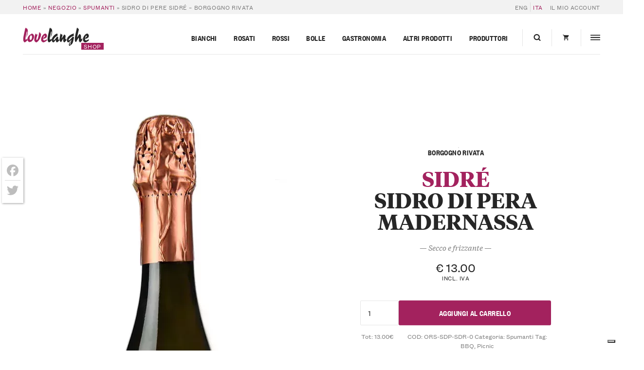

--- FILE ---
content_type: text/html; charset=UTF-8
request_url: https://shop.langhe.net/prodotto/sidro-di-pere-sidre-orto-smeraldo/
body_size: 45443
content:
<!DOCTYPE html>
<html lang="it-IT">
  <head>
    <meta charset="UTF-8 ">
<script type="text/javascript">
/* <![CDATA[ */
var gform;gform||(document.addEventListener("gform_main_scripts_loaded",function(){gform.scriptsLoaded=!0}),document.addEventListener("gform/theme/scripts_loaded",function(){gform.themeScriptsLoaded=!0}),window.addEventListener("DOMContentLoaded",function(){gform.domLoaded=!0}),gform={domLoaded:!1,scriptsLoaded:!1,themeScriptsLoaded:!1,isFormEditor:()=>"function"==typeof InitializeEditor,callIfLoaded:function(o){return!(!gform.domLoaded||!gform.scriptsLoaded||!gform.themeScriptsLoaded&&!gform.isFormEditor()||(gform.isFormEditor()&&console.warn("The use of gform.initializeOnLoaded() is deprecated in the form editor context and will be removed in Gravity Forms 3.1."),o(),0))},initializeOnLoaded:function(o){gform.callIfLoaded(o)||(document.addEventListener("gform_main_scripts_loaded",()=>{gform.scriptsLoaded=!0,gform.callIfLoaded(o)}),document.addEventListener("gform/theme/scripts_loaded",()=>{gform.themeScriptsLoaded=!0,gform.callIfLoaded(o)}),window.addEventListener("DOMContentLoaded",()=>{gform.domLoaded=!0,gform.callIfLoaded(o)}))},hooks:{action:{},filter:{}},addAction:function(o,r,e,t){gform.addHook("action",o,r,e,t)},addFilter:function(o,r,e,t){gform.addHook("filter",o,r,e,t)},doAction:function(o){gform.doHook("action",o,arguments)},applyFilters:function(o){return gform.doHook("filter",o,arguments)},removeAction:function(o,r){gform.removeHook("action",o,r)},removeFilter:function(o,r,e){gform.removeHook("filter",o,r,e)},addHook:function(o,r,e,t,n){null==gform.hooks[o][r]&&(gform.hooks[o][r]=[]);var d=gform.hooks[o][r];null==n&&(n=r+"_"+d.length),gform.hooks[o][r].push({tag:n,callable:e,priority:t=null==t?10:t})},doHook:function(r,o,e){var t;if(e=Array.prototype.slice.call(e,1),null!=gform.hooks[r][o]&&((o=gform.hooks[r][o]).sort(function(o,r){return o.priority-r.priority}),o.forEach(function(o){"function"!=typeof(t=o.callable)&&(t=window[t]),"action"==r?t.apply(null,e):e[0]=t.apply(null,e)})),"filter"==r)return e[0]},removeHook:function(o,r,t,n){var e;null!=gform.hooks[o][r]&&(e=(e=gform.hooks[o][r]).filter(function(o,r,e){return!!(null!=n&&n!=o.tag||null!=t&&t!=o.priority)}),gform.hooks[o][r]=e)}});
/* ]]> */
</script>

    <meta name="viewport" content="width=device-width,initial-scale=1, shrink-to-fit=no,maximum-scale=1,user-scalable=no">

    			<script type="text/javascript" class="_iub_cs_skip">
				var _iub = _iub || {};
				_iub.csConfiguration = _iub.csConfiguration || {};
				_iub.csConfiguration.siteId = "374846";
				_iub.csConfiguration.cookiePolicyId = "600191";
			</script>
			<script class="_iub_cs_skip" src="https://cs.iubenda.com/sync/374846.js"></script>
			<meta name='robots' content='index, follow, max-image-preview:large, max-snippet:-1, max-video-preview:-1' />
	<style>img:is([sizes="auto" i], [sizes^="auto," i]) { contain-intrinsic-size: 3000px 1500px }</style>
	
	<!-- This site is optimized with the Yoast SEO plugin v26.1.1 - https://yoast.com/wordpress/plugins/seo/ -->
	<title>Acquista Sidro di Pere Sidré - Borgogno Rivata a soli 13.00 € &gt; ShopLanghe</title>
	<meta name="description" content="Il Sidré è il primo e unico sidro ottenuto dall&#039;alta qualità della pera Madernassa, varietà tipica del Roero. E&#039; una bevanda secca, frizzante e con basso contenuto alcolico (Vol. 8%).  Ha un colore intenso con riflessi dorati, un aroma fruttato e un gusto fresco e piacevole. Viene servito a temperatura di 6-8 °C.  Ideale come aperitivo, è adatto anche per accompagnare antipasti e piatti semplici a base di pesce, carni bianche o verdure. Ottimo l&#039;abbinamento con la pizza.  Può essere anche consumato come drink in lounge bar e discoteche." />
	<link rel="canonical" href="https://shop.langhe.net/prodotto/sidro-di-pere-sidre-orto-smeraldo/" />
	<meta property="og:locale" content="it_IT" />
	<meta property="og:type" content="article" />
	<meta property="og:title" content="Acquista Sidro di Pere Sidré - Borgogno Rivata a soli 13.00 € &gt; ShopLanghe" />
	<meta property="og:description" content="Il Sidré è il primo e unico sidro ottenuto dall&#039;alta qualità della pera Madernassa, varietà tipica del Roero. E&#039; una bevanda secca, frizzante e con basso contenuto alcolico (Vol. 8%).  Ha un colore intenso con riflessi dorati, un aroma fruttato e un gusto fresco e piacevole. Viene servito a temperatura di 6-8 °C.  Ideale come aperitivo, è adatto anche per accompagnare antipasti e piatti semplici a base di pesce, carni bianche o verdure. Ottimo l&#039;abbinamento con la pizza.  Può essere anche consumato come drink in lounge bar e discoteche." />
	<meta property="og:url" content="https://shop.langhe.net/prodotto/sidro-di-pere-sidre-orto-smeraldo/" />
	<meta property="og:site_name" content="LoveLanghe Shop" />
	<meta property="article:modified_time" content="2025-04-16T08:28:07+00:00" />
	<meta property="og:image" content="https://shop.langhe.net/files/2016/05/sidro_pere_sidre.webp" />
	<meta property="og:image:width" content="570" />
	<meta property="og:image:height" content="1350" />
	<meta property="og:image:type" content="image/webp" />
	<meta name="twitter:label1" content="Tempo di lettura stimato" />
	<meta name="twitter:data1" content="2 minuti" />
	<script type="application/ld+json" class="yoast-schema-graph">{"@context":"https://schema.org","@graph":[{"@type":"WebPage","@id":"https://shop.langhe.net/prodotto/sidro-di-pere-sidre-orto-smeraldo/","url":"https://shop.langhe.net/prodotto/sidro-di-pere-sidre-orto-smeraldo/","name":"Acquista Sidro di Pere Sidré - Borgogno Rivata a soli 13.00 € > ShopLanghe","isPartOf":{"@id":"https://shop.langhe.net/#website"},"primaryImageOfPage":{"@id":"https://shop.langhe.net/prodotto/sidro-di-pere-sidre-orto-smeraldo/#primaryimage"},"image":{"@id":"https://shop.langhe.net/prodotto/sidro-di-pere-sidre-orto-smeraldo/#primaryimage"},"thumbnailUrl":"https://shop.langhe.net/files/2016/05/sidro_pere_sidre.webp","datePublished":"2016-05-20T14:19:53+00:00","dateModified":"2025-04-16T08:28:07+00:00","description":"Il Sidré è il primo e unico sidro ottenuto dall'alta qualità della pera Madernassa, varietà tipica del Roero. E' una bevanda secca, frizzante e con basso contenuto alcolico (Vol. 8%). Ha un colore intenso con riflessi dorati, un aroma fruttato e un gusto fresco e piacevole. Viene servito a temperatura di 6-8 °C. Ideale come aperitivo, è adatto anche per accompagnare antipasti e piatti semplici a base di pesce, carni bianche o verdure. Ottimo l'abbinamento con la pizza. Può essere anche consumato come drink in lounge bar e discoteche.","breadcrumb":{"@id":"https://shop.langhe.net/prodotto/sidro-di-pere-sidre-orto-smeraldo/#breadcrumb"},"inLanguage":"it-IT","potentialAction":[{"@type":"ReadAction","target":["https://shop.langhe.net/prodotto/sidro-di-pere-sidre-orto-smeraldo/"]}]},{"@type":"ImageObject","inLanguage":"it-IT","@id":"https://shop.langhe.net/prodotto/sidro-di-pere-sidre-orto-smeraldo/#primaryimage","url":"https://shop.langhe.net/files/2016/05/sidro_pere_sidre.webp","contentUrl":"https://shop.langhe.net/files/2016/05/sidro_pere_sidre.webp","width":570,"height":1350,"caption":"Sidro di pere Sidré - Orto Smeraldo Borgogno Rivata (bottiglia)"},{"@type":"BreadcrumbList","@id":"https://shop.langhe.net/prodotto/sidro-di-pere-sidre-orto-smeraldo/#breadcrumb","itemListElement":[{"@type":"ListItem","position":1,"name":"Home","item":"https://shop.langhe.net/"},{"@type":"ListItem","position":2,"name":"Negozio","item":"https://shop.langhe.net/negozio/"},{"@type":"ListItem","position":3,"name":"Spumanti","item":"https://shop.langhe.net/categoria-prodotto/spumanti/"},{"@type":"ListItem","position":4,"name":"Sidro di Pere Sidré &#8211; Borgogno Rivata"}]},{"@type":"WebSite","@id":"https://shop.langhe.net/#website","url":"https://shop.langhe.net/","name":"LoveLanghe Shop","description":"Buy the Best Piedmontese Wines","potentialAction":[{"@type":"SearchAction","target":{"@type":"EntryPoint","urlTemplate":"https://shop.langhe.net/?s={search_term_string}"},"query-input":{"@type":"PropertyValueSpecification","valueRequired":true,"valueName":"search_term_string"}}],"inLanguage":"it-IT"}]}</script>
	<!-- / Yoast SEO plugin. -->


<link rel='dns-prefetch' href='//cdn.iubenda.com' />
<link rel='dns-prefetch' href='//static.addtoany.com' />
<link rel='dns-prefetch' href='//www.google.com' />
		<!-- This site uses the Google Analytics by MonsterInsights plugin v9.9.1 - Using Analytics tracking - https://www.monsterinsights.com/ -->
							<script src="//www.googletagmanager.com/gtag/js?id=G-GVTKT90S6H"  data-cfasync="false" data-wpfc-render="false" type="text/javascript" async></script>
			<script data-cfasync="false" data-wpfc-render="false" type="text/javascript">
				var mi_version = '9.9.1';
				var mi_track_user = true;
				var mi_no_track_reason = '';
								var MonsterInsightsDefaultLocations = {"page_location":"https:\/\/shop.langhe.net\/prodotto\/sidro-di-pere-sidre-orto-smeraldo\/"};
								if ( typeof MonsterInsightsPrivacyGuardFilter === 'function' ) {
					var MonsterInsightsLocations = (typeof MonsterInsightsExcludeQuery === 'object') ? MonsterInsightsPrivacyGuardFilter( MonsterInsightsExcludeQuery ) : MonsterInsightsPrivacyGuardFilter( MonsterInsightsDefaultLocations );
				} else {
					var MonsterInsightsLocations = (typeof MonsterInsightsExcludeQuery === 'object') ? MonsterInsightsExcludeQuery : MonsterInsightsDefaultLocations;
				}

								var disableStrs = [
										'ga-disable-G-GVTKT90S6H',
									];

				/* Function to detect opted out users */
				function __gtagTrackerIsOptedOut() {
					for (var index = 0; index < disableStrs.length; index++) {
						if (document.cookie.indexOf(disableStrs[index] + '=true') > -1) {
							return true;
						}
					}

					return false;
				}

				/* Disable tracking if the opt-out cookie exists. */
				if (__gtagTrackerIsOptedOut()) {
					for (var index = 0; index < disableStrs.length; index++) {
						window[disableStrs[index]] = true;
					}
				}

				/* Opt-out function */
				function __gtagTrackerOptout() {
					for (var index = 0; index < disableStrs.length; index++) {
						document.cookie = disableStrs[index] + '=true; expires=Thu, 31 Dec 2099 23:59:59 UTC; path=/';
						window[disableStrs[index]] = true;
					}
				}

				if ('undefined' === typeof gaOptout) {
					function gaOptout() {
						__gtagTrackerOptout();
					}
				}
								window.dataLayer = window.dataLayer || [];

				window.MonsterInsightsDualTracker = {
					helpers: {},
					trackers: {},
				};
				if (mi_track_user) {
					function __gtagDataLayer() {
						dataLayer.push(arguments);
					}

					function __gtagTracker(type, name, parameters) {
						if (!parameters) {
							parameters = {};
						}

						if (parameters.send_to) {
							__gtagDataLayer.apply(null, arguments);
							return;
						}

						if (type === 'event') {
														parameters.send_to = monsterinsights_frontend.v4_id;
							var hookName = name;
							if (typeof parameters['event_category'] !== 'undefined') {
								hookName = parameters['event_category'] + ':' + name;
							}

							if (typeof MonsterInsightsDualTracker.trackers[hookName] !== 'undefined') {
								MonsterInsightsDualTracker.trackers[hookName](parameters);
							} else {
								__gtagDataLayer('event', name, parameters);
							}
							
						} else {
							__gtagDataLayer.apply(null, arguments);
						}
					}

					__gtagTracker('js', new Date());
					__gtagTracker('set', {
						'developer_id.dZGIzZG': true,
											});
					if ( MonsterInsightsLocations.page_location ) {
						__gtagTracker('set', MonsterInsightsLocations);
					}
										__gtagTracker('config', 'G-GVTKT90S6H', {"allow_anchor":"true","forceSSL":"true","anonymize_ip":"true","link_attribution":"true","page_path":location.pathname + location.search + location.hash} );
										window.gtag = __gtagTracker;										(function () {
						/* https://developers.google.com/analytics/devguides/collection/analyticsjs/ */
						/* ga and __gaTracker compatibility shim. */
						var noopfn = function () {
							return null;
						};
						var newtracker = function () {
							return new Tracker();
						};
						var Tracker = function () {
							return null;
						};
						var p = Tracker.prototype;
						p.get = noopfn;
						p.set = noopfn;
						p.send = function () {
							var args = Array.prototype.slice.call(arguments);
							args.unshift('send');
							__gaTracker.apply(null, args);
						};
						var __gaTracker = function () {
							var len = arguments.length;
							if (len === 0) {
								return;
							}
							var f = arguments[len - 1];
							if (typeof f !== 'object' || f === null || typeof f.hitCallback !== 'function') {
								if ('send' === arguments[0]) {
									var hitConverted, hitObject = false, action;
									if ('event' === arguments[1]) {
										if ('undefined' !== typeof arguments[3]) {
											hitObject = {
												'eventAction': arguments[3],
												'eventCategory': arguments[2],
												'eventLabel': arguments[4],
												'value': arguments[5] ? arguments[5] : 1,
											}
										}
									}
									if ('pageview' === arguments[1]) {
										if ('undefined' !== typeof arguments[2]) {
											hitObject = {
												'eventAction': 'page_view',
												'page_path': arguments[2],
											}
										}
									}
									if (typeof arguments[2] === 'object') {
										hitObject = arguments[2];
									}
									if (typeof arguments[5] === 'object') {
										Object.assign(hitObject, arguments[5]);
									}
									if ('undefined' !== typeof arguments[1].hitType) {
										hitObject = arguments[1];
										if ('pageview' === hitObject.hitType) {
											hitObject.eventAction = 'page_view';
										}
									}
									if (hitObject) {
										action = 'timing' === arguments[1].hitType ? 'timing_complete' : hitObject.eventAction;
										hitConverted = mapArgs(hitObject);
										__gtagTracker('event', action, hitConverted);
									}
								}
								return;
							}

							function mapArgs(args) {
								var arg, hit = {};
								var gaMap = {
									'eventCategory': 'event_category',
									'eventAction': 'event_action',
									'eventLabel': 'event_label',
									'eventValue': 'event_value',
									'nonInteraction': 'non_interaction',
									'timingCategory': 'event_category',
									'timingVar': 'name',
									'timingValue': 'value',
									'timingLabel': 'event_label',
									'page': 'page_path',
									'location': 'page_location',
									'title': 'page_title',
									'referrer' : 'page_referrer',
								};
								for (arg in args) {
																		if (!(!args.hasOwnProperty(arg) || !gaMap.hasOwnProperty(arg))) {
										hit[gaMap[arg]] = args[arg];
									} else {
										hit[arg] = args[arg];
									}
								}
								return hit;
							}

							try {
								f.hitCallback();
							} catch (ex) {
							}
						};
						__gaTracker.create = newtracker;
						__gaTracker.getByName = newtracker;
						__gaTracker.getAll = function () {
							return [];
						};
						__gaTracker.remove = noopfn;
						__gaTracker.loaded = true;
						window['__gaTracker'] = __gaTracker;
					})();
									} else {
										console.log("");
					(function () {
						function __gtagTracker() {
							return null;
						}

						window['__gtagTracker'] = __gtagTracker;
						window['gtag'] = __gtagTracker;
					})();
									}
			</script>
			
							<!-- / Google Analytics by MonsterInsights -->
				<script data-cfasync="false" data-wpfc-render="false" type="text/javascript">
			window.MonsterInsightsDualTracker.helpers.mapProductItem = function (uaItem) {
				var prefixIndex, prefixKey, mapIndex;

				var toBePrefixed = ['id', 'name', 'list_name', 'brand', 'category', 'variant'];

				var item = {};

				var fieldMap = {
					'price': 'price',
					'list_position': 'index',
					'quantity': 'quantity',
					'position': 'index',
				};

				for (mapIndex in fieldMap) {
					if (uaItem.hasOwnProperty(mapIndex)) {
						item[fieldMap[mapIndex]] = uaItem[mapIndex];
					}
				}

				for (prefixIndex = 0; prefixIndex < toBePrefixed.length; prefixIndex++) {
					prefixKey = toBePrefixed[prefixIndex];
					if (typeof uaItem[prefixKey] !== 'undefined') {
						item['item_' + prefixKey] = uaItem[prefixKey];
					}
				}

				return item;
			};

			MonsterInsightsDualTracker.trackers['view_item_list'] = function (parameters) {
				var items = parameters.items;
				var listName, itemIndex, item, itemListName;
				var lists = {
					'_': {items: [], 'send_to': monsterinsights_frontend.v4_id},
				};

				for (itemIndex = 0; itemIndex < items.length; itemIndex++) {
					item = MonsterInsightsDualTracker.helpers.mapProductItem(items[itemIndex]);

					if (typeof item['item_list_name'] === 'undefined') {
						lists['_'].items.push(item);
					} else {
						itemListName = item['item_list_name'];
						if (typeof lists[itemListName] === 'undefined') {
							lists[itemListName] = {
								'items': [],
								'item_list_name': itemListName,
								'send_to': monsterinsights_frontend.v4_id,
							};
						}

						lists[itemListName].items.push(item);
					}
				}

				for (listName in lists) {
					__gtagDataLayer('event', 'view_item_list', lists[listName]);
				}
			};

			MonsterInsightsDualTracker.trackers['select_content'] = function (parameters) {
				const items = parameters.items.map(MonsterInsightsDualTracker.helpers.mapProductItem);
				__gtagDataLayer('event', 'select_item', {items: items, send_to: parameters.send_to});
			};

			MonsterInsightsDualTracker.trackers['view_item'] = function (parameters) {
				const items = parameters.items.map(MonsterInsightsDualTracker.helpers.mapProductItem);
				__gtagDataLayer('event', 'view_item', {items: items, send_to: parameters.send_to});
			};
		</script>
		<script type="text/javascript">
/* <![CDATA[ */
window._wpemojiSettings = {"baseUrl":"https:\/\/s.w.org\/images\/core\/emoji\/16.0.1\/72x72\/","ext":".png","svgUrl":"https:\/\/s.w.org\/images\/core\/emoji\/16.0.1\/svg\/","svgExt":".svg","source":{"concatemoji":"https:\/\/shop.langhe.net\/wp-includes\/js\/wp-emoji-release.min.js?ver=6.8.3"}};
/*! This file is auto-generated */
!function(s,n){var o,i,e;function c(e){try{var t={supportTests:e,timestamp:(new Date).valueOf()};sessionStorage.setItem(o,JSON.stringify(t))}catch(e){}}function p(e,t,n){e.clearRect(0,0,e.canvas.width,e.canvas.height),e.fillText(t,0,0);var t=new Uint32Array(e.getImageData(0,0,e.canvas.width,e.canvas.height).data),a=(e.clearRect(0,0,e.canvas.width,e.canvas.height),e.fillText(n,0,0),new Uint32Array(e.getImageData(0,0,e.canvas.width,e.canvas.height).data));return t.every(function(e,t){return e===a[t]})}function u(e,t){e.clearRect(0,0,e.canvas.width,e.canvas.height),e.fillText(t,0,0);for(var n=e.getImageData(16,16,1,1),a=0;a<n.data.length;a++)if(0!==n.data[a])return!1;return!0}function f(e,t,n,a){switch(t){case"flag":return n(e,"\ud83c\udff3\ufe0f\u200d\u26a7\ufe0f","\ud83c\udff3\ufe0f\u200b\u26a7\ufe0f")?!1:!n(e,"\ud83c\udde8\ud83c\uddf6","\ud83c\udde8\u200b\ud83c\uddf6")&&!n(e,"\ud83c\udff4\udb40\udc67\udb40\udc62\udb40\udc65\udb40\udc6e\udb40\udc67\udb40\udc7f","\ud83c\udff4\u200b\udb40\udc67\u200b\udb40\udc62\u200b\udb40\udc65\u200b\udb40\udc6e\u200b\udb40\udc67\u200b\udb40\udc7f");case"emoji":return!a(e,"\ud83e\udedf")}return!1}function g(e,t,n,a){var r="undefined"!=typeof WorkerGlobalScope&&self instanceof WorkerGlobalScope?new OffscreenCanvas(300,150):s.createElement("canvas"),o=r.getContext("2d",{willReadFrequently:!0}),i=(o.textBaseline="top",o.font="600 32px Arial",{});return e.forEach(function(e){i[e]=t(o,e,n,a)}),i}function t(e){var t=s.createElement("script");t.src=e,t.defer=!0,s.head.appendChild(t)}"undefined"!=typeof Promise&&(o="wpEmojiSettingsSupports",i=["flag","emoji"],n.supports={everything:!0,everythingExceptFlag:!0},e=new Promise(function(e){s.addEventListener("DOMContentLoaded",e,{once:!0})}),new Promise(function(t){var n=function(){try{var e=JSON.parse(sessionStorage.getItem(o));if("object"==typeof e&&"number"==typeof e.timestamp&&(new Date).valueOf()<e.timestamp+604800&&"object"==typeof e.supportTests)return e.supportTests}catch(e){}return null}();if(!n){if("undefined"!=typeof Worker&&"undefined"!=typeof OffscreenCanvas&&"undefined"!=typeof URL&&URL.createObjectURL&&"undefined"!=typeof Blob)try{var e="postMessage("+g.toString()+"("+[JSON.stringify(i),f.toString(),p.toString(),u.toString()].join(",")+"));",a=new Blob([e],{type:"text/javascript"}),r=new Worker(URL.createObjectURL(a),{name:"wpTestEmojiSupports"});return void(r.onmessage=function(e){c(n=e.data),r.terminate(),t(n)})}catch(e){}c(n=g(i,f,p,u))}t(n)}).then(function(e){for(var t in e)n.supports[t]=e[t],n.supports.everything=n.supports.everything&&n.supports[t],"flag"!==t&&(n.supports.everythingExceptFlag=n.supports.everythingExceptFlag&&n.supports[t]);n.supports.everythingExceptFlag=n.supports.everythingExceptFlag&&!n.supports.flag,n.DOMReady=!1,n.readyCallback=function(){n.DOMReady=!0}}).then(function(){return e}).then(function(){var e;n.supports.everything||(n.readyCallback(),(e=n.source||{}).concatemoji?t(e.concatemoji):e.wpemoji&&e.twemoji&&(t(e.twemoji),t(e.wpemoji)))}))}((window,document),window._wpemojiSettings);
/* ]]> */
</script>
<link rel='stylesheet' id='dashicons-css' href='https://shop.langhe.net/wp-includes/css/dashicons.min.css?ver=6.8.3' type='text/css' media='all' />
<link rel='stylesheet' id='wp-jquery-ui-dialog-css' href='https://shop.langhe.net/wp-includes/css/jquery-ui-dialog.min.css?ver=6.8.3' type='text/css' media='all' />
<style id='wp-emoji-styles-inline-css' type='text/css'>

	img.wp-smiley, img.emoji {
		display: inline !important;
		border: none !important;
		box-shadow: none !important;
		height: 1em !important;
		width: 1em !important;
		margin: 0 0.07em !important;
		vertical-align: -0.1em !important;
		background: none !important;
		padding: 0 !important;
	}
</style>
<link rel='stylesheet' id='wc-gift-cards-blocks-integration-css' href='https://shop.langhe.net/wp-content/plugins/woocommerce-gift-cards/assets/dist/frontend/blocks.css?ver=2.7.1' type='text/css' media='all' />
<style id='woocommerce-inline-inline-css' type='text/css'>
.woocommerce form .form-row .required { visibility: visible; }
</style>
<link rel='stylesheet' id='affwp-forms-css' href='https://shop.langhe.net/wp-content/plugins/affiliate-wp/assets/css/forms.min.css?ver=2.27.7' type='text/css' media='all' />
<link rel='stylesheet' id='brands-styles-css' href='https://shop.langhe.net/wp-content/plugins/woocommerce/assets/css/brands.css?ver=10.2.2' type='text/css' media='all' />
<link rel='stylesheet' id='main-css' href='https://shop.langhe.net/wp-content/themes/lovelanghe/dist/assets/main-0e428a7c.css?ver=6.8.3' type='text/css' media='all' />
<link rel='stylesheet' id='wc-pb-checkout-blocks-css' href='https://shop.langhe.net/wp-content/plugins/woocommerce-product-bundles/assets/css/frontend/checkout-blocks.css?ver=8.5.2' type='text/css' media='all' />
<style id='wc-pb-checkout-blocks-inline-css' type='text/css'>
table.wc-block-cart-items .wc-block-cart-items__row.is-bundle__meta_hidden .wc-block-components-product-details__include, .wc-block-components-order-summary-item.is-bundle__meta_hidden .wc-block-components-product-details__include { display:none; } table.wc-block-cart-items .wc-block-cart-items__row.is-bundle .wc-block-components-product-details__include .wc-block-components-product-details__name, .wc-block-components-order-summary-item.is-bundle .wc-block-components-product-details__include .wc-block-components-product-details__name { display:block; margin-bottom: 0.5em } table.wc-block-cart-items .wc-block-cart-items__row.is-bundle .wc-block-components-product-details__include:not(:first-of-type) .wc-block-components-product-details__name, .wc-block-components-order-summary-item.is-bundle .wc-block-components-product-details__include:not(:first-of-type) .wc-block-components-product-details__name { display:none } table.wc-block-cart-items .wc-block-cart-items__row.is-bundle .wc-block-components-product-details__include + li:not( .wc-block-components-product-details__include ), .wc-block-components-order-summary-item.is-bundle .wc-block-components-product-details__include + li:not( .wc-block-components-product-details__include ) { margin-top:0.5em }
</style>
<link rel='stylesheet' id='addtoany-css' href='https://shop.langhe.net/wp-content/plugins/add-to-any/addtoany.min.css?ver=1.16' type='text/css' media='all' />
<style id='addtoany-inline-css' type='text/css'>
@media screen and (max-width:768px){
.a2a_floating_style.a2a_vertical_style{display:none;}
}
.a2a_floating_style  {
    margin-left: 4px;
    background-color: #fff !important;
    border-radius: 0 !important;
    box-shadow: 1px 1px 4px rgba(0,0,0,0.4);
    padding: 6px !important;
}

.a2a_floating_style.a2a_vertical_style {
    top: 45% !important;
}

.a2a_vertical_style a {
    padding: 4px 0 !important;
    border-bottom: 1px solid #dbdbdb;
}

.a2a_vertical_style a:last-child {
    border-bottom: 0;
}

.a2a_default_style .a2a_count,
.a2a_default_style .a2a_svg,
.a2a_floating_style .a2a_svg,
.a2a_menu .a2a_svg,
.a2a_vertical_style .a2a_count,
.a2a_vertical_style .a2a_svg {
    border-radius: 0 !important;
}

.a2a_svg svg {
    background: #fff !important;
}


.a2a_svg svg path {
    fill: #bdbdbd !important;
}
</style>
<script type="text/javascript" src="https://shop.langhe.net/wp-includes/js/jquery/jquery.min.js?ver=3.7.1" id="jquery-core-js"></script>

<script  type="text/javascript" class=" _iub_cs_skip" type="text/javascript" id="iubenda-head-inline-scripts-0">
/* <![CDATA[ */

var _iub = _iub || [];
_iub.csConfiguration = {"countryDetection":true,"emailMarketing":{"styles":{"backgroundColor":"#FFFFFF","buttonsBackgroundColor":"#0073CE","buttonsTextColor":"#FFFFFF","footerBackgroundColor":"#0073CE91","footerTextColor":"#FFFFFF","textColor":"#252525"}},"enableFadp":true,"enableRemoteConsent":true,"enableUspr":true,"perPurposeConsent":true,"siteId":374846,"storage":{"useSiteId":true},"cookiePolicyId":600191,"banner":{"acceptButtonColor":"#0073CE","acceptButtonDisplay":true,"backgroundColor":"#FFFFFF","closeButtonRejects":true,"customizeButtonColor":"#0073CE91","customizeButtonDisplay":true,"explicitWithdrawal":true,"listPurposes":true,"linksColor":"#0073CE","position":"float-bottom-center","rejectButtonCaptionColor":"#676767","rejectButtonColor":"#FFFFFF","rejectButtonDisplay":true,"textColor":"#252525"}};
_iub.csLangConfiguration = {"it":{"cookiePolicyId":600191},"en":{"cookiePolicyId":389551}};
/* ]]> */
</script>
<script  type="text/javascript" class=" _iub_cs_skip" type="text/javascript" src="//cdn.iubenda.com/cs/gpp/stub.js?ver=3.12.4" id="iubenda-head-scripts-1-js"></script>
<script  type="text/javascript" charset="UTF-8" async="" class=" _iub_cs_skip" type="text/javascript" src="//cdn.iubenda.com/cs/iubenda_cs.js?ver=3.12.4" id="iubenda-head-scripts-2-js"></script>
<script type="text/javascript" defer='defer' src="https://shop.langhe.net/wp-content/plugins/gravityforms/js/jquery.json.min.js?ver=2.9.20" id="gform_json-js"></script>
<script type="text/javascript" id="gform_gravityforms-js-extra">
/* <![CDATA[ */
var gf_global = {"gf_currency_config":{"name":"Euro","symbol_left":"","symbol_right":"&#8364;","symbol_padding":" ","thousand_separator":".","decimal_separator":",","decimals":2,"code":"EUR"},"base_url":"https:\/\/shop.langhe.net\/wp-content\/plugins\/gravityforms","number_formats":[],"spinnerUrl":"https:\/\/shop.langhe.net\/wp-content\/plugins\/gravityforms\/images\/spinner.svg","version_hash":"1aa644aff0de82ddc8a65caa311dad3f","strings":{"newRowAdded":"\u00c8 stata aggiunta una nuova riga.","rowRemoved":"La riga \u00e8 stata rimossa","formSaved":"Il modulo \u00e8 stato salvato. Il contenuto include il link per tornare a completare il modulo."}};
var gform_i18n = {"datepicker":{"days":{"monday":"Lun","tuesday":"Mar","wednesday":"Mer","thursday":"Gio","friday":"Ven","saturday":"Sab","sunday":"Dom"},"months":{"january":"Gennaio","february":"Febbraio","march":"Marzo","april":"Aprile","may":"Maggio","june":"Giugno","july":"Luglio","august":"Agosto","september":"Settembre","october":"Ottobre","november":"Novembre","december":"Dicembre"},"firstDay":1,"iconText":"Seleziona la data"}};
var gf_legacy_multi = {"49":""};
var gform_gravityforms = {"strings":{"invalid_file_extension":"Questo tipo di file non \u00e8 consentito. Deve avere uno dei seguenti formati:","delete_file":"Elimina questo file","in_progress":"in lavorazione","file_exceeds_limit":"La dimensione del file supera i limiti","illegal_extension":"Questo tipo di file non \u00e8 consentito.","max_reached":"Numero massimo di file raggiunto","unknown_error":"C\u2019\u00e8 stato un problema durante il salvataggio del file sul server","currently_uploading":"Aspetta che il caricamento sia completato","cancel":"Annulla","cancel_upload":"Annulla questo caricamento","cancelled":"Annullato","error":"Errore","message":"Messaggio"},"vars":{"images_url":"https:\/\/shop.langhe.net\/wp-content\/plugins\/gravityforms\/images"}};
/* ]]> */
</script>
<script type="text/javascript" defer='defer' src="https://shop.langhe.net/wp-content/plugins/gravityforms/js/gravityforms.min.js?ver=2.9.20" id="gform_gravityforms-js"></script>
<script type="text/javascript" defer='defer' src="https://shop.langhe.net/wp-content/plugins/gravityforms/assets/js/dist/utils.min.js?ver=380b7a5ec0757c78876bc8a59488f2f3" id="gform_gravityforms_utils-js"></script>
<script type="text/javascript" id="wpml-cookie-js-extra">
/* <![CDATA[ */
var wpml_cookies = {"wp-wpml_current_language":{"value":"it","expires":1,"path":"\/"}};
var wpml_cookies = {"wp-wpml_current_language":{"value":"it","expires":1,"path":"\/"}};
/* ]]> */
</script>
<script type="text/javascript" src="https://shop.langhe.net/wp-content/plugins/sitepress-multilingual-cms/res/js/cookies/language-cookie.js?ver=483900" id="wpml-cookie-js" defer="defer" data-wp-strategy="defer"></script>
<script type="text/javascript" src="https://shop.langhe.net/wp-content/plugins/google-analytics-premium/assets/js/frontend-gtag.js?ver=9.9.1" id="monsterinsights-frontend-script-js" async="async" data-wp-strategy="async"></script>
<script data-cfasync="false" data-wpfc-render="false" type="text/javascript" id='monsterinsights-frontend-script-js-extra'>/* <![CDATA[ */
var monsterinsights_frontend = {"js_events_tracking":"true","download_extensions":"doc,pdf,ppt,zip,xls,docx,pptx,xlsx","inbound_paths":"[]","home_url":"https:\/\/shop.langhe.net","hash_tracking":"true","v4_id":"G-GVTKT90S6H"};/* ]]> */
</script>
<script type="text/javascript" id="addtoany-core-js-before">
/* <![CDATA[ */
window.a2a_config=window.a2a_config||{};a2a_config.callbacks=[];a2a_config.overlays=[];a2a_config.templates={};a2a_localize = {
	Share: "Condividi",
	Save: "Salva",
	Subscribe: "Abbonati",
	Email: "Email",
	Bookmark: "Segnalibro",
	ShowAll: "espandi",
	ShowLess: "comprimi",
	FindServices: "Trova servizi",
	FindAnyServiceToAddTo: "Trova subito un servizio da aggiungere",
	PoweredBy: "Powered by",
	ShareViaEmail: "Condividi via email",
	SubscribeViaEmail: "Iscriviti via email",
	BookmarkInYourBrowser: "Aggiungi ai segnalibri",
	BookmarkInstructions: "Premi Ctrl+D o \u2318+D per mettere questa pagina nei preferiti",
	AddToYourFavorites: "Aggiungi ai favoriti",
	SendFromWebOrProgram: "Invia da qualsiasi indirizzo email o programma di posta elettronica",
	EmailProgram: "Programma di posta elettronica",
	More: "Di più&#8230;",
	ThanksForSharing: "Grazie per la condivisione!",
	ThanksForFollowing: "Thanks for following!"
};

a2a_config.icon_color="transparent";
/* ]]> */
</script>
<script type="text/javascript" defer src="https://static.addtoany.com/menu/page.js" id="addtoany-core-js"></script>
<script type="text/javascript" defer src="https://shop.langhe.net/wp-content/plugins/add-to-any/addtoany.min.js?ver=1.1" id="addtoany-jquery-js"></script>
<script type="text/javascript" src="https://shop.langhe.net/wp-content/plugins/woocommerce/assets/js/jquery-blockui/jquery.blockUI.min.js?ver=2.7.0-wc.10.2.2" id="jquery-blockui-js" defer="defer" data-wp-strategy="defer"></script>
<script type="text/javascript" id="wc-add-to-cart-js-extra">
/* <![CDATA[ */
var wc_add_to_cart_params = {"ajax_url":"https:\/\/shop.langhe.net\/wp-admin\/admin-ajax.php","wc_ajax_url":"\/?wc-ajax=%%endpoint%%","i18n_view_cart":"Visualizza carrello","cart_url":"https:\/\/shop.langhe.net\/carrello\/","is_cart":"","cart_redirect_after_add":"no"};
/* ]]> */
</script>
<script type="text/javascript" src="https://shop.langhe.net/wp-content/plugins/woocommerce/assets/js/frontend/add-to-cart.min.js?ver=10.2.2" id="wc-add-to-cart-js" defer="defer" data-wp-strategy="defer"></script>
<script type="text/javascript" id="wc-single-product-js-extra">
/* <![CDATA[ */
var wc_single_product_params = {"i18n_required_rating_text":"Seleziona una valutazione","i18n_rating_options":["1 stella su 5","2 stelle su 5","3 stelle su 5","4 stelle su 5","5 stelle su 5"],"i18n_product_gallery_trigger_text":"Visualizza la galleria di immagini a schermo intero","review_rating_required":"yes","flexslider":{"rtl":false,"animation":"slide","smoothHeight":true,"directionNav":false,"controlNav":"thumbnails","slideshow":false,"animationSpeed":500,"animationLoop":false,"allowOneSlide":false},"zoom_enabled":"","zoom_options":[],"photoswipe_enabled":"","photoswipe_options":{"shareEl":false,"closeOnScroll":false,"history":false,"hideAnimationDuration":0,"showAnimationDuration":0},"flexslider_enabled":""};
/* ]]> */
</script>
<script type="text/javascript" src="https://shop.langhe.net/wp-content/plugins/woocommerce/assets/js/frontend/single-product.min.js?ver=10.2.2" id="wc-single-product-js" defer="defer" data-wp-strategy="defer"></script>
<script type="text/javascript" src="https://shop.langhe.net/wp-content/plugins/woocommerce/assets/js/js-cookie/js.cookie.min.js?ver=2.1.4-wc.10.2.2" id="js-cookie-js" defer="defer" data-wp-strategy="defer"></script>
<script type="text/javascript" id="woocommerce-js-extra">
/* <![CDATA[ */
var woocommerce_params = {"ajax_url":"https:\/\/shop.langhe.net\/wp-admin\/admin-ajax.php","wc_ajax_url":"\/?wc-ajax=%%endpoint%%","i18n_password_show":"Mostra password","i18n_password_hide":"Nascondi password"};
/* ]]> */
</script>
<script type="text/javascript" src="https://shop.langhe.net/wp-content/plugins/woocommerce/assets/js/frontend/woocommerce.min.js?ver=10.2.2" id="woocommerce-js" defer="defer" data-wp-strategy="defer"></script>
<script type="text/javascript" id="jquery-cookie-js-extra">
/* <![CDATA[ */
var affwp_scripts = {"ajaxurl":"https:\/\/shop.langhe.net\/wp-admin\/admin-ajax.php"};
/* ]]> */
</script>
<script type="text/javascript" src="https://shop.langhe.net/wp-content/plugins/woocommerce/assets/js/jquery-cookie/jquery.cookie.min.js?ver=1.4.1-wc.10.2.2" id="jquery-cookie-js" data-wp-strategy="defer"></script>
<script type="text/javascript" id="affwp-tracking-js-extra">
/* <![CDATA[ */
var affwp_debug_vars = {"integrations":{"woocommerce":"WooCommerce"},"version":"2.27.7","currency":"EUR","ref_cookie":"affwp_ref","visit_cookie":"affwp_ref_visit_id","campaign_cookie":"affwp_campaign"};
/* ]]> */
</script>
<script type="text/javascript" src="https://shop.langhe.net/wp-content/plugins/affiliate-wp/assets/js/tracking.min.js?ver=2.27.7" id="affwp-tracking-js"></script>
<script type="text/javascript" id="wc-cart-fragments-js-extra">
/* <![CDATA[ */
var wc_cart_fragments_params = {"ajax_url":"https:\/\/shop.langhe.net\/wp-admin\/admin-ajax.php","wc_ajax_url":"\/?wc-ajax=%%endpoint%%","cart_hash_key":"wc_cart_hash_72c5d4b96055c4c902be47d65dab283d","fragment_name":"wc_fragments_72c5d4b96055c4c902be47d65dab283d","request_timeout":"5000"};
/* ]]> */
</script>
<script type="text/javascript" src="https://shop.langhe.net/wp-content/plugins/woocommerce/assets/js/frontend/cart-fragments.min.js?ver=10.2.2" id="wc-cart-fragments-js" defer="defer" data-wp-strategy="defer"></script>
<link rel="https://api.w.org/" href="https://shop.langhe.net/wp-json/" /><link rel="alternate" title="JSON" type="application/json" href="https://shop.langhe.net/wp-json/wp/v2/product/8425" /><link rel="EditURI" type="application/rsd+xml" title="RSD" href="https://shop.langhe.net/xmlrpc.php?rsd" />
<meta name="generator" content="WordPress 6.8.3" />
<meta name="generator" content="WooCommerce 10.2.2" />
<link rel='shortlink' href='https://shop.langhe.net/?p=8425' />
<link rel="alternate" title="oEmbed (JSON)" type="application/json+oembed" href="https://shop.langhe.net/wp-json/oembed/1.0/embed?url=https%3A%2F%2Fshop.langhe.net%2Fprodotto%2Fsidro-di-pere-sidre-orto-smeraldo%2F" />
<link rel="alternate" title="oEmbed (XML)" type="text/xml+oembed" href="https://shop.langhe.net/wp-json/oembed/1.0/embed?url=https%3A%2F%2Fshop.langhe.net%2Fprodotto%2Fsidro-di-pere-sidre-orto-smeraldo%2F&#038;format=xml" />
<meta name="generator" content="WPML ver:4.8.3 stt:1,27;" />
<link rel="alternate" hreflang="en-us" href="https://shop.langhe.net/en/product/sidre-pear-cider-orto-smeraldo/" />
<link rel="alternate" hreflang="it-it" href="https://shop.langhe.net/prodotto/sidro-di-pere-sidre-orto-smeraldo/" />
<link rel="alternate" hreflang="x-default" href="https://shop.langhe.net/prodotto/sidro-di-pere-sidre-orto-smeraldo/" />
		<script type="text/javascript">
		var AFFWP = AFFWP || {};
		AFFWP.referral_var = 'shp';
		AFFWP.expiration = 30;
		AFFWP.debug = 0;

		AFFWP.cookie_domain = 'shop.langhe.net';

		AFFWP.referral_credit_last = 0;
		</script>
	<noscript><style>.woocommerce-product-gallery{ opacity: 1 !important; }</style></noscript>
	<script type="text/javascript" src="https://cdn.brevo.com/js/sdk-loader.js" async></script><script type="text/javascript">
            window.Brevo = window.Brevo || [];
            window.Brevo.push(["init", {
                client_key: "hs6pjxhxka7jk3rbc063ahpa",
                email_id: "",
                push: {
                    customDomain: "https://shop.langhe.net\/wp-content\/plugins\/woocommerce-sendinblue-newsletter-subscription\/"
                }
            }]);
        </script><link rel="icon" href="https://shop.langhe.net/files/2024/02/cropped-favicon_shop-32x32.webp" sizes="32x32" />
<link rel="icon" href="https://shop.langhe.net/files/2024/02/cropped-favicon_shop-192x192.webp" sizes="192x192" />
<link rel="apple-touch-icon" href="https://shop.langhe.net/files/2024/02/cropped-favicon_shop-180x180.webp" />
<meta name="msapplication-TileImage" content="https://shop.langhe.net/files/2024/02/cropped-favicon_shop-270x270.webp" />
		<style type="text/css" id="wp-custom-css">
			.image .image__wrapper iframe,
.image .image__wrapper img, .image .image__wrapper video {
	position: absolute;
    top: 0;
    left: 0;
    right: 0;
    bottom: 0;
}

.header-product .quantity.hidden {
	width: 0 !important;
	display: none !important
}


.main-nav__menu>li>.sub-menu>li {
	break-inside: avoid-column;
}

@media (min-width: 60em) {
.main-nav__menu>li.cols-2:not(:last-child) .sub-menu, 	.main-nav__menu>li:not(:last-child).cols-4 .sub-menu, .main-nav__menu>li:not(:last-child).cols-3 .sub-menu {
			right: auto !important;
	}	
}

.field--title-special .gfield_label_before_complex {
	display: block !important;
}


.woocommerce-demo-store {
	display: flex;
	flex-direction: column;
}

.woocommerce-store-notice {
	position: static !important;
	order: -1;
}

.postid-33118 .product-grid__posts {
	justify-content: center;
}

.is-hidden {
	display: none !important;
}

.countdown__count {
	margin-bottom: 2rem !important;
}

.countdown__content > .gf_browser_chrome {
	margin-top: 2rem;
}

.postid-56682 #newsletter {
	display: none !important
}

.wc-stripe-iban-element-field {
	font-family: "Founders Text", sans-serif;
    font-weight: 400;
    font-size: 14px;
    line-height: 1.25rem;
    padding-top: 0.75rem;
    padding-bottom: 0.75rem;
    line-height: 1rem;
    padding-left: 0.75rem;
    padding-right: 0.75rem;
    border: 1px solid rgba(0, 0, 0, 0.1);
    position: relative;
    width: 100%;
    max-height: 5rem;
    border-radius: .125rem;
	    background-color: #fff;
}

.calendario-avvento__immagine--oggi {
  border-radius: 1px;
	outline: 5px solid #A3225E;
}

.calendario-avvento__immagine--futura {
	transition: all 0.4s ease-in;
	opacity: 0.3;
	pointer-events: none
}
.prgi__image .ratio__content:before {
	opacity: 0.05;
}
/* .calendario-avvento__immagine--futura:hover {
	  border-radius: 1px;
		outline: 5px solid rgba(163, 34, 94, 0.5);
} */		</style>
		


    <!-- Facebook Pixel Code -->
    <script>
      !function(f,b,e,v,n,t,s)
      {if(f.fbq)return;n=f.fbq=function(){n.callMethod?
      n.callMethod.apply(n,arguments):n.queue.push(arguments)};
      if(!f._fbq)f._fbq=n;n.push=n;n.loaded=!0;n.version='2.0';
      n.queue=[];t=b.createElement(e);t.async=!0;
      t.src=v;s=b.getElementsByTagName(e)[0];
      s.parentNode.insertBefore(t,s)}(window,document,'script',
      'https://connect.facebook.net/en_US/fbevents.js');
      fbq('init', '200727621163455'); 
      fbq('track', 'PageView');
    </script>
    <noscript>
      <img height="1" width="1" src="https://www.facebook.com/tr?id=200727621163455&ev=PageView&noscript=1"/>
    </noscript>
    <!-- End Facebook Pixel Code -->
  </head>
<body id="top" class="shop wp-singular product-template-default single single-product postid-8425 wp-theme-lovelanghe wp-child-theme-lovelanghe-shop theme-lovelanghe woocommerce woocommerce-page woocommerce-no-js body" data-algolia-index="shop">
  <div class="site site--heading-is-static">
          <div class="nav-hidden nav-hidden--hidden js-megaslide">
  <div class="nav-hidden__filler"></div>
  <div class="nav-hidden__inner">
    <div class="nav-hidden__row">
      <div class="nav-hidden__panel">
        <!-- <div class="nav-hidden__container"> -->
        <div class="nav-hidden__close-container">
          <a class="nav-hidden__close js-menutoggler">
              <svg height="20" width="20">
                <line x1="2" y1="18" x2="18" y2="2" stroke="#000" opacity=".9" stroke-width="2.75"></line>
                <line x1="2" y1="2" x2="18" y2="18" stroke="#000" opacity=".9" stroke-width="2.75"></line>
              </svg>
            </a>
          </div>
        <div class="nav-hidden__spacer"></div>
        <div class="nav-hidden__items">
          <div class="nav-hidden__item nav-hidden__item--nav">
            <div class="megamenu nav-hidden__megamenu">
  <ul class="megamenu__nav megamenu__nav--3-col">
          <li class="megamenu__menu-item  menu-item menu-item-type-taxonomy menu-item-object-product_cat menu-item-33140 menu-item-has-children">
                  <a title="Bianchi" target="" class="megamenu__menu-link megamenu__menu-link--pad-normal uppercase--sm" href="https://shop.langhe.net/categoria-prodotto/vini-bianchi/">Bianchi</a>
          <span class="megamenu__accordion-toggler js-accordion uppercase--sm">
            <span class="megamenu__accordion-toggler-icon"></span>
          </span>
            <ul class="megamenu__submenu  js-accordion-content">
                              <li class="megamenu__sub-item sans--sm">
                    <a title="Arneis" target="" href="https://shop.langhe.net/categoria-prodotto/vini-bianchi/arneis/">Arneis</a>
                </li>
                              <li class="megamenu__sub-item sans--sm">
                    <a title="Favorita" target="" href="https://shop.langhe.net/categoria-prodotto/vini-bianchi/favorita/">Favorita</a>
                </li>
                              <li class="megamenu__sub-item sans--sm">
                    <a title="Moscato" target="" href="https://shop.langhe.net/categoria-prodotto/vini-bianchi/moscato/">Moscato</a>
                </li>
                              <li class="megamenu__sub-item sans--sm">
                    <a title="Altri Bianchi" target="" href="https://shop.langhe.net/categoria-prodotto/vini-bianchi/altri-bianchi/">Altri Bianchi</a>
                </li>
                          </ul>
                </li>
          <li class="megamenu__menu-item  menu-item menu-item-type-taxonomy menu-item-object-product_cat menu-item-53012">
                    <a title="Rosati" target="" class="megamenu__menu-link megamenu__menu-link--pad-normal uppercase--sm" title="Rosati" href="https://shop.langhe.net/categoria-prodotto/vini-rosati/">Rosati</a>
                </li>
          <li class="megamenu__menu-item cols-2 menu-item menu-item-type-taxonomy menu-item-object-product_cat menu-item-33138 menu-item-has-children">
                  <a title="Rossi" target="" class="megamenu__menu-link megamenu__menu-link--pad-normal uppercase--sm" href="https://shop.langhe.net/categoria-prodotto/vini-rossi/">Rossi</a>
          <span class="megamenu__accordion-toggler js-accordion uppercase--sm">
            <span class="megamenu__accordion-toggler-icon"></span>
          </span>
            <ul class="megamenu__submenu cols-2 js-accordion-content">
                              <li class="megamenu__sub-item sans--sm">
                    <a title="Dolcetto &amp; Dogliani" target="" href="https://shop.langhe.net/categoria-prodotto/vini-rossi/dolcetto/">Dolcetto &amp; Dogliani</a>
                </li>
                              <li class="megamenu__sub-item sans--sm">
                    <a title="Barbera" target="" href="https://shop.langhe.net/categoria-prodotto/vini-rossi/barbera/">Barbera</a>
                </li>
                              <li class="megamenu__sub-item sans--sm">
                    <a title="Nebbiolo" target="" href="https://shop.langhe.net/categoria-prodotto/vini-rossi/nebbiolo/">Nebbiolo</a>
                </li>
                              <li class="megamenu__sub-item sans--sm">
                    <a title="Langhe Rosso" target="" href="https://shop.langhe.net/categoria-prodotto/vini-rossi/langhe-rosso/">Langhe Rosso</a>
                </li>
                              <li class="megamenu__sub-item sans--sm">
                    <a title="Roero" target="" href="https://shop.langhe.net/categoria-prodotto/vini-rossi/roero/">Roero</a>
                </li>
                              <li class="megamenu__sub-item sans--sm">
                    <a title="Barbaresco" target="" href="https://shop.langhe.net/categoria-prodotto/vini-rossi/barbaresco/">Barbaresco</a>
                </li>
                              <li class="megamenu__sub-item sans--sm">
                    <a title="Barolo" target="" href="https://shop.langhe.net/categoria-prodotto/vini-rossi/barolo/">Barolo</a>
                </li>
                              <li class="megamenu__sub-item sans--sm">
                    <a title="Altri Rossi" target="" href="https://shop.langhe.net/categoria-prodotto/vini-rossi/altri-vini-rossi/">Altri Rossi</a>
                </li>
                              <li class="megamenu__sub-item sans--sm">
                    <a title="Amarone &amp; Valpolicella" target="" href="https://shop.langhe.net/categoria-prodotto/vini-rossi/amarone-valpolicella/">Amarone &amp; Valpolicella</a>
                </li>
                          </ul>
                </li>
          <li class="megamenu__menu-item  menu-item menu-item-type-taxonomy menu-item-object-product_cat current-product-ancestor current-menu-parent current-product-parent menu-item-52822">
                    <a title="Bolle" target="" class="megamenu__menu-link megamenu__menu-link--pad-normal uppercase--sm" title="Bolle" href="https://shop.langhe.net/categoria-prodotto/spumanti/">Bolle</a>
                </li>
          <li class="megamenu__menu-item  menu-item menu-item-type-taxonomy menu-item-object-product_cat menu-item-48700 menu-item-has-children">
                  <a title="Gastronomia" target="" class="megamenu__menu-link megamenu__menu-link--pad-normal uppercase--sm" href="https://shop.langhe.net/categoria-prodotto/gastronomia/">Gastronomia</a>
          <span class="megamenu__accordion-toggler js-accordion uppercase--sm">
            <span class="megamenu__accordion-toggler-icon"></span>
          </span>
            <ul class="megamenu__submenu  js-accordion-content">
                              <li class="megamenu__sub-item sans--sm">
                    <a title="Tartufi Freschi" target="" href="https://shop.langhe.net/categoria-prodotto/gastronomia/tartufi-freschi/">Tartufi Freschi</a>
                </li>
                              <li class="megamenu__sub-item sans--sm">
                    <a title="Formaggi" target="" href="https://shop.langhe.net/categoria-prodotto/gastronomia/formaggi/">Formaggi</a>
                </li>
                              <li class="megamenu__sub-item sans--sm">
                    <a title="Miele" target="" href="https://shop.langhe.net/categoria-prodotto/gastronomia/miele/">Miele</a>
                </li>
                              <li class="megamenu__sub-item sans--sm">
                    <a title="Altri prodotti" target="" href="https://shop.langhe.net/categoria-prodotto/gastronomia/altri-prodotti/">Altri prodotti</a>
                </li>
                          </ul>
                </li>
          <li class="megamenu__menu-item cols-2 menu-item menu-item-type-custom menu-item-object-custom menu-item-52848 menu-item-has-children">
                  <a title="Altri prodotti" target="" class="megamenu__menu-link megamenu__menu-link--pad-normal uppercase--sm" href="#">Altri prodotti</a>
          <span class="megamenu__accordion-toggler js-accordion uppercase--sm">
            <span class="megamenu__accordion-toggler-icon"></span>
          </span>
            <ul class="megamenu__submenu cols-2 js-accordion-content">
                              <li class="megamenu__sub-item sans--sm">
                    <a title="Confezioni" target="" href="https://shop.langhe.net/categoria-prodotto/confezioni/">Confezioni</a>
                </li>
                              <li class="megamenu__sub-item sans--sm">
                    <a title="Vini fortificati" target="" href="https://shop.langhe.net/categoria-prodotto/vini-fortificati/">Vini fortificati</a>
                </li>
                              <li class="megamenu__sub-item sans--sm">
                    <a title="Grappe &amp; Liquori" target="" href="https://shop.langhe.net/categoria-prodotto/grappe/">Grappe &amp; Liquori</a>
                </li>
                              <li class="megamenu__sub-item sans--sm">
                    <a title="Bottiglie Storiche" target="" href="https://shop.langhe.net/categoria-prodotto/bottiglie-storiche/">Bottiglie Storiche</a>
                </li>
                              <li class="megamenu__sub-item sans--sm">
                    <a title="Cosmesi Naturale" target="" href="https://shop.langhe.net/categoria-prodotto/cosmesi-naturale/">Cosmesi Naturale</a>
                </li>
                              <li class="megamenu__sub-item sans--sm">
                    <a title="Esperienze" target="" href="https://shop.langhe.net/categoria-prodotto/esperienze/">Esperienze</a>
                </li>
                              <li class="megamenu__sub-item sans--sm">
                    <a title="Buoni regalo" target="" href="https://shop.langhe.net/prodotto/buoni-regalo/">Buoni regalo</a>
                </li>
                              <li class="megamenu__sub-item sans--sm">
                    <a title="Accessori" target="" href="https://shop.langhe.net/categoria-prodotto/accessori/">Accessori</a>
                </li>
                              <li class="megamenu__sub-item sans--sm">
                    <a title="Libri &amp; DVD" target="" href="https://shop.langhe.net/categoria-prodotto/libri-dvd/">Libri &amp; DVD</a>
                </li>
                          </ul>
                </li>
          <li class="megamenu__menu-item cols-3 menu-item menu-item-type-post_type menu-item-object-page menu-item-52866 menu-item-has-children">
                  <a title="Produttori" target="" class="megamenu__menu-link megamenu__menu-link--pad-normal uppercase--sm" href="https://shop.langhe.net/piemonte-produttori/">Produttori</a>
          <span class="megamenu__accordion-toggler js-accordion uppercase--sm">
            <span class="megamenu__accordion-toggler-icon"></span>
          </span>
            <ul class="megamenu__submenu cols-3 js-accordion-content">
                              <li class="megamenu__sub-item sans--sm">
                    <a title="Alessandro Rivetto" target="" href="https://shop.langhe.net/produttore/alessandro-rivetto/">Alessandro Rivetto</a>
                </li>
                              <li class="megamenu__sub-item sans--sm">
                    <a title="Bel Sit" target="" href="https://shop.langhe.net/produttore/bel-sit/">Bel Sit</a>
                </li>
                              <li class="megamenu__sub-item sans--sm">
                    <a title="Borgogno Rivata" target="" href="https://shop.langhe.net/produttore/borgogno-rivata/">Borgogno Rivata</a>
                </li>
                              <li class="megamenu__sub-item sans--sm">
                    <a title="Bosca" target="" href="https://shop.langhe.net/produttore/bosca/">Bosca</a>
                </li>
                              <li class="megamenu__sub-item sans--sm">
                    <a title="Cà Neuva" target="" href="https://shop.langhe.net/produttore/ca-neuva/">Cà Neuva</a>
                </li>
                              <li class="megamenu__sub-item sans--sm">
                    <a title="Cantina del Conte" target="" href="https://shop.langhe.net/produttore/cantina-del-conte/">Cantina del Conte</a>
                </li>
                              <li class="megamenu__sub-item sans--sm">
                    <a title="Cascina Bosco Maggiore" target="" href="https://shop.langhe.net/produttore/cascina-bosco-maggiore/">Cascina Bosco Maggiore</a>
                </li>
                              <li class="megamenu__sub-item sans--sm">
                    <a title="Cascina Fontanette" target="" href="https://shop.langhe.net/produttore/cascina-fontanette/">Cascina Fontanette</a>
                </li>
                              <li class="megamenu__sub-item sans--sm">
                    <a title="Cascina Gabutti" target="" href="https://shop.langhe.net/produttore/cascina-gabutti/">Cascina Gabutti</a>
                </li>
                              <li class="megamenu__sub-item sans--sm">
                    <a title="Cascina Gramolere" target="" href="https://shop.langhe.net/produttore/cascina-gramolere/">Cascina Gramolere</a>
                </li>
                              <li class="megamenu__sub-item sans--sm">
                    <a title="Cascina Valeggia" target="" href="https://shop.langhe.net/produttore/cascina-valeggia/">Cascina Valeggia</a>
                </li>
                              <li class="megamenu__sub-item sans--sm">
                    <a title="Cornelio" target="" href="https://shop.langhe.net/produttore/cornelio/">Cornelio</a>
                </li>
                              <li class="megamenu__sub-item sans--sm">
                    <a title="Demarie" target="" href="https://shop.langhe.net/produttore/demarie/">Demarie</a>
                </li>
                              <li class="megamenu__sub-item sans--sm">
                    <a title="Fabio Oberto" target="" href="https://shop.langhe.net/produttore/fabio-oberto/">Fabio Oberto</a>
                </li>
                              <li class="megamenu__sub-item sans--sm">
                    <a title="Fabrizio Battaglino" target="" href="https://shop.langhe.net/produttore/battaglino/">Fabrizio Battaglino</a>
                </li>
                              <li class="megamenu__sub-item sans--sm">
                    <a title="Ferragù" target="" href="https://shop.langhe.net/produttore/ferragu/">Ferragù</a>
                </li>
                              <li class="megamenu__sub-item sans--sm">
                    <a title="Francesco Borgogno" target="" href="https://shop.langhe.net/produttore/francesco-borgogno/">Francesco Borgogno</a>
                </li>
                              <li class="megamenu__sub-item sans--sm">
                    <a title="Francesco Rosso" target="" href="https://shop.langhe.net/produttore/francesco-rosso/">Francesco Rosso</a>
                </li>
                              <li class="megamenu__sub-item sans--sm">
                    <a title="Fratelli Novara" target="" href="https://shop.langhe.net/produttore/fratelli-novara/">Fratelli Novara</a>
                </li>
                              <li class="megamenu__sub-item sans--sm">
                    <a title="Gatti Piero" target="" href="https://shop.langhe.net/produttore/gatti-piero/">Gatti Piero</a>
                </li>
                              <li class="megamenu__sub-item sans--sm">
                    <a title="Ghiga" target="" href="https://shop.langhe.net/produttore/ghiga/">Ghiga</a>
                </li>
                              <li class="megamenu__sub-item sans--sm">
                    <a title="Levi Serafino" target="" href="https://shop.langhe.net/produttore/levi-serafino/">Levi Serafino</a>
                </li>
                              <li class="megamenu__sub-item sans--sm">
                    <a title="NoccioleNatura" target="" href="https://shop.langhe.net/produttore/nocciolenatura/">NoccioleNatura</a>
                </li>
                              <li class="megamenu__sub-item sans--sm">
                    <a title="Pelissero" target="" href="https://shop.langhe.net/produttore/pelissero/">Pelissero</a>
                </li>
                              <li class="megamenu__sub-item sans--sm">
                    <a title="Poderi Vaiot" target="" href="https://shop.langhe.net/produttore/poderi-vaiot/">Poderi Vaiot</a>
                </li>
                              <li class="megamenu__sub-item sans--sm">
                    <a title="R'era 'd Minot" target="" href="https://shop.langhe.net/produttore/reradminot/">R'era 'd Minot</a>
                </li>
                              <li class="megamenu__sub-item sans--sm">
                    <a title="Rabino Luigi" target="" href="https://shop.langhe.net/produttore/rabino-luigi/">Rabino Luigi</a>
                </li>
                              <li class="megamenu__sub-item sans--sm">
                    <a title="Rusél" target="" href="https://shop.langhe.net/produttore/rusel/">Rusél</a>
                </li>
                              <li class="megamenu__sub-item sans--sm">
                    <a title="Sylla Sebaste" target="" href="https://shop.langhe.net/produttore/sylla-sebaste/">Sylla Sebaste</a>
                </li>
                          </ul>
                </li>
      </ul>
</div>
          </div>
          <div class="nav-hidden__item nav-hidden__item--footer">
            <div class="nav-hidden__widgets-wrapper">
              <div id="icl_lang_sel_widget-3" class="topbar__widget widget_icl_lang_sel_widget">
<div class="lang_sel_list_horizontal wpml-ls-sidebars-topbar wpml-ls wpml-ls-legacy-list-horizontal" id="lang_sel_list">
	<ul role="menu"><li class="icl-en wpml-ls-slot-topbar wpml-ls-item wpml-ls-item-en wpml-ls-first-item wpml-ls-item-legacy-list-horizontal" role="none">
				<a href="https://shop.langhe.net/en/product/sidre-pear-cider-orto-smeraldo/" class="wpml-ls-link" role="menuitem"  aria-label="Passa a ENG" title="Passa a ENG" >
                    <span class="wpml-ls-native icl_lang_sel_native" lang="en">ENG</span></a>
			</li><li class="icl-it wpml-ls-slot-topbar wpml-ls-item wpml-ls-item-it wpml-ls-current-language wpml-ls-last-item wpml-ls-item-legacy-list-horizontal" role="none">
				<a href="https://shop.langhe.net/prodotto/sidro-di-pere-sidre-orto-smeraldo/" class="wpml-ls-link" role="menuitem" >
                    <span class="wpml-ls-native icl_lang_sel_native" role="menuitem">ITA</span></a>
			</li></ul>
</div>
</div><div id="text-6" class="topbar__widget widget_text">			<div class="textwidget"><p><a href="https://shop.langhe.net/mio-account/">Il mio account</a></p>
</div>
		</div>
            </div>
          </div>
        </div>
        <!-- </div> -->
      </div>
    </div>
  </div>
</div>

<header class="nav-bar nav-bar--position-static nav-bar--color-dark">
  <div class="topbar topbar--color-dark nav-bar__topbar">
    <div class="topbar__inner">
      <p id="breadcrumbs" class="breadcrumbs"><span><span><a href="https://shop.langhe.net/">Home</a></span> » <span><a href="https://shop.langhe.net/negozio/">Negozio</a></span> » <span><a href="https://shop.langhe.net/categoria-prodotto/spumanti/">Spumanti</a></span> » <span class="breadcrumb_last" aria-current="page">Sidro di Pere Sidré &#8211; Borgogno Rivata</span></span></p>
      <div class="topbar__widget-container">
        <div id="icl_lang_sel_widget-3" class="topbar__widget widget_icl_lang_sel_widget">
<div class="lang_sel_list_horizontal wpml-ls-sidebars-topbar wpml-ls wpml-ls-legacy-list-horizontal" id="lang_sel_list">
	<ul role="menu"><li class="icl-en wpml-ls-slot-topbar wpml-ls-item wpml-ls-item-en wpml-ls-first-item wpml-ls-item-legacy-list-horizontal" role="none">
				<a href="https://shop.langhe.net/en/product/sidre-pear-cider-orto-smeraldo/" class="wpml-ls-link" role="menuitem"  aria-label="Passa a ENG" title="Passa a ENG" >
                    <span class="wpml-ls-native icl_lang_sel_native" lang="en">ENG</span></a>
			</li><li class="icl-it wpml-ls-slot-topbar wpml-ls-item wpml-ls-item-it wpml-ls-current-language wpml-ls-last-item wpml-ls-item-legacy-list-horizontal" role="none">
				<a href="https://shop.langhe.net/prodotto/sidro-di-pere-sidre-orto-smeraldo/" class="wpml-ls-link" role="menuitem" >
                    <span class="wpml-ls-native icl_lang_sel_native" role="menuitem">ITA</span></a>
			</li></ul>
</div>
</div><div id="text-6" class="topbar__widget widget_text">			<div class="textwidget"><p><a href="https://shop.langhe.net/mio-account/">Il mio account</a></p>
</div>
		</div>
      </div>
    </div>
  </div>
  <div class="nav-bar__inner">
    <div class="nav-bar__row">
      <div class="logo__container">
        <a class="logo" href="https://shop.langhe.net">
          <span class="accent">love</span>langhe
                      <span class="logo__branch uppersans--xs">
              Shop
            </span>
                  </a>
      </div>
      <!-- main navigation -->
      <nav id="main-nav" class="main-nav"><ul id="main-nav__menu" class="main-nav__menu"><li id="menu-item-33140" class="menu-item menu-item-type-taxonomy menu-item-object-product_cat menu-item-has-children menu-item-33140"><a href="https://shop.langhe.net/categoria-prodotto/vini-bianchi/">Bianchi</a>
<ul class="sub-menu">
	<li id="menu-item-52816" class="menu-item menu-item-type-taxonomy menu-item-object-product_cat menu-item-52816"><a href="https://shop.langhe.net/categoria-prodotto/vini-bianchi/arneis/">Arneis</a></li>
	<li id="menu-item-52818" class="menu-item menu-item-type-taxonomy menu-item-object-product_cat menu-item-52818"><a href="https://shop.langhe.net/categoria-prodotto/vini-bianchi/favorita/">Favorita</a></li>
	<li id="menu-item-52820" class="menu-item menu-item-type-taxonomy menu-item-object-product_cat menu-item-52820"><a href="https://shop.langhe.net/categoria-prodotto/vini-bianchi/moscato/">Moscato</a></li>
	<li id="menu-item-52814" class="menu-item menu-item-type-taxonomy menu-item-object-product_cat menu-item-52814"><a href="https://shop.langhe.net/categoria-prodotto/vini-bianchi/altri-bianchi/">Altri Bianchi</a></li>
</ul>
</li>
<li id="menu-item-53012" class="menu-item menu-item-type-taxonomy menu-item-object-product_cat menu-item-53012"><a href="https://shop.langhe.net/categoria-prodotto/vini-rosati/">Rosati</a></li>
<li id="menu-item-33138" class="cols-2 menu-item menu-item-type-taxonomy menu-item-object-product_cat menu-item-has-children menu-item-33138"><a href="https://shop.langhe.net/categoria-prodotto/vini-rossi/">Rossi</a>
<ul class="sub-menu">
	<li id="menu-item-52834" class="menu-item menu-item-type-taxonomy menu-item-object-product_cat menu-item-52834"><a href="https://shop.langhe.net/categoria-prodotto/vini-rossi/dolcetto/">Dolcetto &amp; Dogliani</a></li>
	<li id="menu-item-52830" class="menu-item menu-item-type-taxonomy menu-item-object-product_cat menu-item-52830"><a href="https://shop.langhe.net/categoria-prodotto/vini-rossi/barbera/">Barbera</a></li>
	<li id="menu-item-52838" class="menu-item menu-item-type-taxonomy menu-item-object-product_cat menu-item-52838"><a href="https://shop.langhe.net/categoria-prodotto/vini-rossi/nebbiolo/">Nebbiolo</a></li>
	<li id="menu-item-52836" class="menu-item menu-item-type-taxonomy menu-item-object-product_cat menu-item-52836"><a href="https://shop.langhe.net/categoria-prodotto/vini-rossi/langhe-rosso/">Langhe Rosso</a></li>
	<li id="menu-item-52840" class="menu-item menu-item-type-taxonomy menu-item-object-product_cat menu-item-52840"><a href="https://shop.langhe.net/categoria-prodotto/vini-rossi/roero/">Roero</a></li>
	<li id="menu-item-52828" class="menu-item menu-item-type-taxonomy menu-item-object-product_cat menu-item-52828"><a href="https://shop.langhe.net/categoria-prodotto/vini-rossi/barbaresco/">Barbaresco</a></li>
	<li id="menu-item-52832" class="menu-item menu-item-type-taxonomy menu-item-object-product_cat menu-item-52832"><a href="https://shop.langhe.net/categoria-prodotto/vini-rossi/barolo/">Barolo</a></li>
	<li id="menu-item-52824" class="menu-item menu-item-type-taxonomy menu-item-object-product_cat menu-item-52824"><a href="https://shop.langhe.net/categoria-prodotto/vini-rossi/altri-vini-rossi/">Altri Rossi</a></li>
	<li id="menu-item-52826" class="menu-item menu-item-type-taxonomy menu-item-object-product_cat menu-item-52826"><a href="https://shop.langhe.net/categoria-prodotto/vini-rossi/amarone-valpolicella/">Amarone &amp; Valpolicella</a></li>
</ul>
</li>
<li id="menu-item-52822" class="menu-item menu-item-type-taxonomy menu-item-object-product_cat current-product-ancestor current-menu-parent current-product-parent menu-item-52822"><a href="https://shop.langhe.net/categoria-prodotto/spumanti/">Bolle</a></li>
<li id="menu-item-48700" class="menu-item menu-item-type-taxonomy menu-item-object-product_cat menu-item-has-children menu-item-48700"><a href="https://shop.langhe.net/categoria-prodotto/gastronomia/">Gastronomia</a>
<ul class="sub-menu">
	<li id="menu-item-52860" class="menu-item menu-item-type-taxonomy menu-item-object-product_cat menu-item-52860"><a href="https://shop.langhe.net/categoria-prodotto/gastronomia/tartufi-freschi/">Tartufi Freschi</a></li>
	<li id="menu-item-52844" class="menu-item menu-item-type-taxonomy menu-item-object-product_cat menu-item-52844"><a href="https://shop.langhe.net/categoria-prodotto/gastronomia/formaggi/">Formaggi</a></li>
	<li id="menu-item-52846" class="menu-item menu-item-type-taxonomy menu-item-object-product_cat menu-item-52846"><a href="https://shop.langhe.net/categoria-prodotto/gastronomia/miele/">Miele</a></li>
	<li id="menu-item-52842" class="menu-item menu-item-type-taxonomy menu-item-object-product_cat menu-item-52842"><a href="https://shop.langhe.net/categoria-prodotto/gastronomia/altri-prodotti/">Altri prodotti</a></li>
</ul>
</li>
<li id="menu-item-52848" class="cols-2 menu-item menu-item-type-custom menu-item-object-custom menu-item-has-children menu-item-52848"><a href="#">Altri prodotti</a>
<ul class="sub-menu">
	<li id="menu-item-52854" class="menu-item menu-item-type-taxonomy menu-item-object-product_cat menu-item-52854"><a href="https://shop.langhe.net/categoria-prodotto/confezioni/">Confezioni</a></li>
	<li id="menu-item-54446" class="menu-item menu-item-type-taxonomy menu-item-object-product_cat menu-item-54446"><a href="https://shop.langhe.net/categoria-prodotto/vini-fortificati/">Vini fortificati</a></li>
	<li id="menu-item-52856" class="menu-item menu-item-type-taxonomy menu-item-object-product_cat menu-item-52856"><a href="https://shop.langhe.net/categoria-prodotto/grappe/">Grappe &amp; Liquori</a></li>
	<li id="menu-item-52852" class="menu-item menu-item-type-taxonomy menu-item-object-product_cat menu-item-52852"><a href="https://shop.langhe.net/categoria-prodotto/bottiglie-storiche/">Bottiglie Storiche</a></li>
	<li id="menu-item-53654" class="menu-item menu-item-type-taxonomy menu-item-object-product_cat menu-item-53654"><a href="https://shop.langhe.net/categoria-prodotto/cosmesi-naturale/">Cosmesi Naturale</a></li>
	<li id="menu-item-61339" class="menu-item menu-item-type-taxonomy menu-item-object-product_cat menu-item-61339"><a href="https://shop.langhe.net/categoria-prodotto/esperienze/">Esperienze</a></li>
	<li id="menu-item-52864" class="menu-item menu-item-type-custom menu-item-object-custom menu-item-52864"><a href="https://shop.langhe.net/prodotto/buoni-regalo/">Buoni regalo</a></li>
	<li id="menu-item-52850" class="menu-item menu-item-type-taxonomy menu-item-object-product_cat menu-item-52850"><a href="https://shop.langhe.net/categoria-prodotto/accessori/">Accessori</a></li>
	<li id="menu-item-52858" class="menu-item menu-item-type-taxonomy menu-item-object-product_cat menu-item-52858"><a href="https://shop.langhe.net/categoria-prodotto/libri-dvd/">Libri &amp; DVD</a></li>
</ul>
</li>
<li id="menu-item-52866" class="cols-3 menu-item menu-item-type-post_type menu-item-object-page menu-item-has-children menu-item-52866"><a href="https://shop.langhe.net/piemonte-produttori/">Produttori</a>
<ul class="sub-menu">
	<li id="menu-item-53608" class="menu-item menu-item-type-custom menu-item-object-custom menu-item-53608"><a href="https://shop.langhe.net/produttore/alessandro-rivetto/">Alessandro Rivetto</a></li>
	<li id="menu-item-52874" class="menu-item menu-item-type-custom menu-item-object-custom menu-item-52874"><a href="https://shop.langhe.net/produttore/bel-sit/">Bel Sit</a></li>
	<li id="menu-item-52876" class="menu-item menu-item-type-custom menu-item-object-custom menu-item-52876"><a href="https://shop.langhe.net/produttore/borgogno-rivata/">Borgogno Rivata</a></li>
	<li id="menu-item-52886" class="menu-item menu-item-type-custom menu-item-object-custom menu-item-52886"><a href="https://shop.langhe.net/produttore/bosca/">Bosca</a></li>
	<li id="menu-item-52878" class="menu-item menu-item-type-custom menu-item-object-custom menu-item-52878"><a href="https://shop.langhe.net/produttore/ca-neuva/">Cà Neuva</a></li>
	<li id="menu-item-53466" class="menu-item menu-item-type-custom menu-item-object-custom menu-item-53466"><a href="https://shop.langhe.net/produttore/cantina-del-conte/">Cantina del Conte</a></li>
	<li id="menu-item-52880" class="menu-item menu-item-type-custom menu-item-object-custom menu-item-52880"><a href="https://shop.langhe.net/produttore/cascina-bosco-maggiore/">Cascina Bosco Maggiore</a></li>
	<li id="menu-item-52890" class="menu-item menu-item-type-custom menu-item-object-custom menu-item-52890"><a href="https://shop.langhe.net/produttore/cascina-fontanette/">Cascina Fontanette</a></li>
	<li id="menu-item-53656" class="menu-item menu-item-type-custom menu-item-object-custom menu-item-53656"><a href="https://shop.langhe.net/produttore/cascina-gabutti/">Cascina Gabutti</a></li>
	<li id="menu-item-52892" class="menu-item menu-item-type-custom menu-item-object-custom menu-item-52892"><a href="https://shop.langhe.net/produttore/cascina-gramolere/">Cascina Gramolere</a></li>
	<li id="menu-item-52894" class="menu-item menu-item-type-custom menu-item-object-custom menu-item-52894"><a href="https://shop.langhe.net/produttore/cascina-valeggia/">Cascina Valeggia</a></li>
	<li id="menu-item-59882" class="menu-item menu-item-type-custom menu-item-object-custom menu-item-59882"><a href="https://shop.langhe.net/produttore/cornelio/">Cornelio</a></li>
	<li id="menu-item-52896" class="menu-item menu-item-type-custom menu-item-object-custom menu-item-52896"><a href="https://shop.langhe.net/produttore/demarie/">Demarie</a></li>
	<li id="menu-item-60178" class="menu-item menu-item-type-custom menu-item-object-custom menu-item-60178"><a href="https://shop.langhe.net/produttore/fabio-oberto/">Fabio Oberto</a></li>
	<li id="menu-item-52870" class="menu-item menu-item-type-custom menu-item-object-custom menu-item-52870"><a href="https://shop.langhe.net/produttore/battaglino/">Fabrizio Battaglino</a></li>
	<li id="menu-item-52898" class="menu-item menu-item-type-custom menu-item-object-custom menu-item-52898"><a href="https://shop.langhe.net/produttore/ferragu/">Ferragù</a></li>
	<li id="menu-item-52900" class="menu-item menu-item-type-custom menu-item-object-custom menu-item-52900"><a href="https://shop.langhe.net/produttore/francesco-borgogno/">Francesco Borgogno</a></li>
	<li id="menu-item-52902" class="menu-item menu-item-type-custom menu-item-object-custom menu-item-52902"><a href="https://shop.langhe.net/produttore/francesco-rosso/">Francesco Rosso</a></li>
	<li id="menu-item-52904" class="menu-item menu-item-type-custom menu-item-object-custom menu-item-52904"><a href="https://shop.langhe.net/produttore/fratelli-novara/">Fratelli Novara</a></li>
	<li id="menu-item-52906" class="menu-item menu-item-type-custom menu-item-object-custom menu-item-52906"><a href="https://shop.langhe.net/produttore/gatti-piero/">Gatti Piero</a></li>
	<li id="menu-item-52908" class="menu-item menu-item-type-custom menu-item-object-custom menu-item-52908"><a href="https://shop.langhe.net/produttore/ghiga/">Ghiga</a></li>
	<li id="menu-item-54298" class="menu-item menu-item-type-custom menu-item-object-custom menu-item-54298"><a href="https://shop.langhe.net/produttore/levi-serafino/">Levi Serafino</a></li>
	<li id="menu-item-54654" class="menu-item menu-item-type-custom menu-item-object-custom menu-item-54654"><a href="https://shop.langhe.net/produttore/nocciolenatura/">NoccioleNatura</a></li>
	<li id="menu-item-52912" class="menu-item menu-item-type-custom menu-item-object-custom menu-item-52912"><a href="https://shop.langhe.net/produttore/pelissero/">Pelissero</a></li>
	<li id="menu-item-52914" class="menu-item menu-item-type-custom menu-item-object-custom menu-item-52914"><a href="https://shop.langhe.net/produttore/poderi-vaiot/">Poderi Vaiot</a></li>
	<li id="menu-item-52916" class="menu-item menu-item-type-custom menu-item-object-custom menu-item-52916"><a href="https://shop.langhe.net/produttore/reradminot/">R&#8217;era &#8216;d Minot</a></li>
	<li id="menu-item-52918" class="menu-item menu-item-type-custom menu-item-object-custom menu-item-52918"><a href="https://shop.langhe.net/produttore/rabino-luigi/">Rabino Luigi</a></li>
	<li id="menu-item-52920" class="menu-item menu-item-type-custom menu-item-object-custom menu-item-52920"><a href="https://shop.langhe.net/produttore/rusel/">Rusél</a></li>
	<li id="menu-item-52922" class="menu-item menu-item-type-custom menu-item-object-custom menu-item-52922"><a href="https://shop.langhe.net/produttore/sylla-sebaste/">Sylla Sebaste</a></li>
</ul>
</li>
</ul></nav>

              <!-- search -->
        <div class="nav-bar__icon nav-bar__icon--search">
          <a class="nav-bar__icon-link js-search" >
            <div class="icon">
              <svg viewBox="0 0 56.7 56.7" class="icon__content">
                <path d="M42.8 7.3C33-2.4 17.1-2.4 7.3 7.3c-9.8 9.8-9.8 25.7 0 35.5 8.7 8.7 22.2 9.7 32 2.9l9.6 9.6c1.8 1.8 4.7 1.8 6.4 0 1.8-1.8 1.8-4.7 0-6.4l-9.6-9.6c6.8-9.8 5.8-23.3-2.9-32zm-6.2 29.3c-6.4 6.4-16.7 6.4-23.1 0s-6.4-16.7 0-23.1c6.4-6.4 16.7-6.4 23.1 0 6.4 6.4 6.4 16.8 0 23.1z"></path>
              </svg>
            </div>
          </a>
        </div>
                    <div class="nav-bar__icon nav-bar__icon--cart js-mini-cart">
  <a class="nav-bar__icon-link" href="https://shop.langhe.net/carrello/" title="View cart">
    <div class="icon">
      <svg viewBox="0 0 24 24" class="icon__content">
        <path d="M7 18c-1.1 0-1.99.9-1.99 2s.89 2 1.99 2 2-.9 2-2-.9-2-2-2zm-6-16v2h2l3.6 7.59-1.35 2.45c-.16.28-.25.61-.25.96 0 1.1.9 2 2 2h12v-2h-11.58c-.14 0-.25-.11-.25-.25l.03-.12.9-1.63h7.45c.75 0 1.41-.41 1.75-1.03l3.58-6.49c.08-.14.12-.31.12-.48 0-.55-.45-1-1-1h-14.79l-.94-2h-3.27zm16 16c-1.1 0-1.99.9-1.99 2s.89 2 1.99 2 2-.9 2-2-.9-2-2-2z"></path>
      </svg>
    </div>
      </a>
</div>
            <!-- cheesburgerZ -->
      <div class="nav-bar__icon nav-bar__icon--nav">
        <a class="nav-bar__icon-link js-menutoggler">
          <div class="icon">
            <svg class="icon__content">
              <rect y="10%" width="100%" height="14%" rx="5%" ry="5%"></rect>
              <rect y="43%" width="100%" height="14%" rx="5%" ry="5%"></rect>
              <rect y="76%" width="100%" height="14%" rx="5%" ry="5%"></rect>
            </svg>
          </div>
        </a>
      </div>
    </div>
  </div>
</header>
<div class="header-search js-search-form">
  <div class="form header-search__form" >     <form method="get" action="https://shop.langhe.net/" role="search" style="width:100%;position: relative;">
      <div class="form__fields form__fields--inline form__fields--no-wrap" id="autocomplete-header" data-algolia-index="shop">
        <div class="form__col form__col--1">
          <input id="autocomplete-input" class="input input--absolute-label" type="text" name="s"/>
          <label class="label label--absolute">Cerca...</label>
        </div>
      </div>
      <input type="hidden" value="" name="s" id="s" />

    <div class="form__send form__send--absolute">
      <input value="Più risultati" id="searchsubmit" type="submit" class="button button--filled form__button form__button--inline">
    </div>
    </form>
    <span class="js-search uppersans--xs header-search__close">X</span>
    <div id="header-hits" class="results__header">
    </div>
  </div>
</div>        <article class="article __article post-8425 product type-product status-publish has-post-thumbnail product_cat-spumanti product_tag-bbq product_tag-picnic product_shipping_class-borgogno-rivata pa_product-type-frizzante pa_product-type-secco pa_producer-borgogno-rivata first instock taxable shipping-taxable purchasable product-type-simple" itemscope="itemscope" itemtype="http://schema.org/">

         

    <!-- don't know what it does -->
    <div class="woocommerce-notices-wrapper"></div>
    
        
        <header id="intro" class="header-product">
  <div class="header-product__inner">
    <div class="header-product__row">
      <div class="header-product__col header-product__col--image">
        <div class="header-product__image-container">
          <a title="Sidro di pere Sidré &#8211; Orto Smeraldo Borgogno Rivata (bottiglia)" class="header-product__image js-gallery" href="https://shop.langhe.net/files/2016/05/sidro_pere_sidre.webp">
                 <picture class="ratio__content" alt="Sidro di pere Sidré - Orto Smeraldo Borgogno Rivata (bottiglia)" title="Sidro di pere Sidré &#8211; Orto Smeraldo Borgogno Rivata (bottiglia)" data-default-src="https://shop.langhe.net/files/2016/05/sidro_pere_sidre.webp">

                                <source data-srcset="https://shop.langhe.net/files/2016/05/sidro_pere_sidre.webp" media="(min-width: 300px)" />

                              <source data-srcset="https://shop.langhe.net/files/2016/05/sidro_pere_sidre-380x900.webp" media="(min-width: 30px)" />

                      
  <img class="lazy-image" alt="Sidro di pere Sidré - Orto Smeraldo Borgogno Rivata (bottiglia)" title="Sidro di pere Sidré &#8211; Orto Smeraldo Borgogno Rivata (bottiglia)" data-src="https://shop.langhe.net/files/2016/05/sidro_pere_sidre.webp"/>
</picture>
          </a>
                                                          </div>
      </div>
      <div class="header-product__col header-product__col--texts">
       <div class="header-product__t-product t-product">
          <div class="t-product__gradient"></div>
          <h1 id="summary" class="t-product__title-container">
            <span class="t-product__title t-product__title--surtitle uppercase--sm">Borgogno Rivata</span>
            <span class="t-product__title t-product__title--p1 display--md">
              <span class="accent">Sidré</span>
              <span class="t-product__title t-product__title--p2">
                Sidro di pera Madernassa
              </span>
            </span>
            <span class="t-product__title t-product__title--subtitle serif--sm">&mdash; Secco e frizzante &mdash;</span>
          </h1>
                    <p class="price"><span class="woocommerce-Price-amount amount"><bdi><span class="woocommerce-Price-currencySymbol">&euro;</span>&nbsp;13.00</bdi></span> <small class="woocommerce-price-suffix">incl. IVA</small></p>

	
	<form class="cart" action="https://shop.langhe.net/prodotto/sidro-di-pere-sidre-orto-smeraldo/" method="post" enctype='multipart/form-data'>
		
		<div class="quantity">
		<label class="screen-reader-text" for="quantity_698103017f920">Sidro di Pere Sidré - Borgogno Rivata quantità</label>
	<input
		type="number"
				id="quantity_698103017f920"
		class="input-text qty text"
		name="quantity"
		value="1"
		aria-label="Quantità prodotto"
				min="1"
							step="1"
			placeholder=""
			inputmode="numeric"
			autocomplete="off"
			/>
	</div>

		<button type="submit" name="add-to-cart" value="8425" class="single_add_to_cart_button button alt">Aggiungi al carrello</button>

			</form>

	<div class="t-product__meta-container"><div id="price_calc" class="t-product__calculator sans--xs js-price-calculator" data-currency="&euro;" data-price="13.00">Tot: 13.00&euro;</div>
<div class="product_meta">

	
	
		<span class="sku_wrapper">COD: <span class="sku">ORS-SDP-SDR-0</span></span>

	
	<span class="posted_in">Categoria: <a href="https://shop.langhe.net/categoria-prodotto/spumanti/" rel="tag">Spumanti</a></span>
	<span class="tagged_as">Tag: <a href="https://shop.langhe.net/tag-prodotto/bbq/" rel="tag">BBQ</a>, <a href="https://shop.langhe.net/tag-prodotto/picnic/" rel="tag">Picnic</a></span>
	</div>
</div>
        </div>
      </div>
    </div>
  </div>
</header>
        <!-- Excerpt -->
                <div class="woocommerce-notices-wrapper" style="margin-right: auto; margin-left: auto; max-width: 30.25rem;"><div class="woocommerce-message">Acquistando almeno 12 bottiglie, riceverai in omaggio una salita alla torre panoramica di Albaretto Torre abbinata ad un calice in degustazione. L'esperienza deve essere prenotata in anticipo ed è valida per 1 anno dalla data dell'ordine.</div></div>                     
<section id="content" class="base-section base-section--mt-md base-section--border- ">
  <div class="base-section__wrapper base-section__wrapper--type-element base-section__wrapper--content-content">
        <div class="base-section__inner base-section__inner--100">
      
  


  <div itemprop="" class="content typography typography--dropcap-none base-section__content">
    <p>Il Sidré è il primo e unico <strong>sidro </strong>ottenuto dall&#8217;alta qualità della <strong>pera Madernassa</strong>, varietà tipica del Roero. E&#8217; una bevanda <strong>secca</strong>, <strong>frizzante </strong>e con <strong>basso contenuto alcolico</strong> (Vol. 8%).</p>
<p>Ha un <strong>colore intenso</strong> con riflessi dorati, un <strong>aroma fruttato</strong> e un gusto <strong>fresco</strong> e piacevole. Viene servito a temperatura di 6-8 °C.</p>
<p><strong>Ideale come</strong> <strong>aperitivo</strong>, è adatto anche per accompagnare antipasti e piatti semplici a base di pesce, carni bianche o verdure. Ottimo l&#8217;abbinamento con la pizza.</p>
<p>Può essere anche consumato come drink in lounge bar e discoteche.</p>

  </div>
  
    </div>

  </div>
</section>
                    
<section id="content" class="base-section base-section--mv-lg base-section--border- ">
  <div class="base-section__wrapper base-section__wrapper--type-element base-section__wrapper--content-product_tabs">
        <div class="base-section__inner base-section__inner--100">
      
  <ul class="product-tabs base-section__product-tabs">
      <div id="producer" class="product-tabs__tab product-tabs__tab--type-producer">
      <h2 class="product-tabs__title product-tabs__title--type-producer condensed--md js-accordion">
        Il Produttore
        <span class="product-tabs__icon">
          <span class="product-tabs__plus product-tabs__plus--first">
          </span>
          <span class="product-tabs__plus product-tabs__plus--second">
          </span>
        </span>
      </h2>
      <div class="product-tabs__content product-tabs__content--type-producer js-accordion-content">
                  <h3>Borgogno Rivata</h3>
<p>La cantina Borgogno Rivata è un’azienda giovane nella quale si producono vini tipici di Langhe e Roero. Massimo e Alberto, i proprietari, sognano una piccola produzione rappresentativa del territorio, ma libera dai ferrei dettami della tradizione.<a href="https://shop.langhe.net/produttore/borgogno-rivata/" target="_blank"> Leggi tutto</a></p>

              </div>
    </div>
      <div id="description" class="product-tabs__tab product-tabs__tab--type-description">
      <h2 class="product-tabs__title product-tabs__title--type-description condensed--md js-accordion">
        Descrizione
        <span class="product-tabs__icon">
          <span class="product-tabs__plus product-tabs__plus--first">
          </span>
          <span class="product-tabs__plus product-tabs__plus--second">
          </span>
        </span>
      </h2>
      <div class="product-tabs__content product-tabs__content--type-description js-accordion-content">
                  

<h3>Informazioni di base</h3>
<p><strong>Nome del prodotto: </strong>Sidro di pere Sidré<br />
<strong>Denominazione: </strong>pera madernassa di Guarene e del Roero<br />
<strong>Colore: </strong>bianco intenso con riflessi dorati<br />
<strong>Tipologia: </strong>effervescente<br />
<strong>Paese/Regione: </strong>Guarene<br />
<strong>Alcool svolto: </strong>8%<br />
<strong>Zucchero residuo: </strong>10 g/l<br />
<strong>Numero di bottiglie prodotte: </strong>2500</p>
<h3>Metodo di produzione</h3>
<p><strong>Metodo: </strong>dopo un&#8217;attenta selezione, le migliori pere maturate al sole delle nostre colline, vengono spremute. Il succo ottenuto viene fatto fermentare per preservare gli aromi. Una seconda fermentazione fa si che la bevanda raggiunga il giusto grado di effervescenza. Un adeguato riposo in cantine dona al Sidré un sapore unico ed inimitabile.<br />
<strong>Temperatura: </strong>14 °C<br />
<strong>Durata: </strong>15 giorni<br />
<strong>Malolattica: </strong>non svolta<br />
<strong>Affinamento: </strong>3 mesi in vasca</p>
<h3>Bottiglia</h3>
<p><strong>Peso della bottiglia vuota: </strong>600 g<br />
<strong>Tipo di bottiglia: </strong>spumante Collio<br />
<strong>Tipo di turacciolo: </strong>a fungo con gabbietta<br />
<strong>Materiale del turacciolo: </strong>sughero</p>
<h3>Vigna</h3>
<p><strong>% Uva/Vitigno: </strong>pera madernassa<br />
<strong>Terreno: </strong>medio impasto<br />
<strong>Esposizione: </strong>pianeggiante<br />
<strong>Metodo di Allevamento: </strong>spalliera<br />
<strong>Anno d’impianto: </strong>2000<br />
<strong>Data della vendemmia: </strong>settembre<br />
<strong>Tipo di vendemmia: </strong>manuale in bis<br />
<strong>Geolocalizzazione: </strong>Guarene</p>
<h3>Analisi chimiche</h3>
<p><strong>SO<sup>2</sup> totale [mg/l]: </strong>60<br />
<strong>SO<sup>2</sup> libera [mg/l]: </strong>5</p>

              </div>
    </div>
      <div id="additional_information" class="product-tabs__tab product-tabs__tab--type-additional_information">
      <h2 class="product-tabs__title product-tabs__title--type-additional_information condensed--md js-accordion">
        Informazioni aggiuntive
        <span class="product-tabs__icon">
          <span class="product-tabs__plus product-tabs__plus--first">
          </span>
          <span class="product-tabs__plus product-tabs__plus--second">
          </span>
        </span>
      </h2>
      <div class="product-tabs__content product-tabs__content--type-additional_information js-accordion-content">
                  

<table class="woocommerce-product-attributes shop_attributes" aria-label="Dettagli del prodotto">
			<tr class="woocommerce-product-attributes-item woocommerce-product-attributes-item--weight">
			<th class="woocommerce-product-attributes-item__label" scope="row">Peso</th>
			<td class="woocommerce-product-attributes-item__value">1.42 kg</td>
		</tr>
			<tr class="woocommerce-product-attributes-item woocommerce-product-attributes-item--attribute_pa_alcohol">
			<th class="woocommerce-product-attributes-item__label" scope="row">Alcol svolto</th>
			<td class="woocommerce-product-attributes-item__value"><p>8.00</p>
</td>
		</tr>
			<tr class="woocommerce-product-attributes-item woocommerce-product-attributes-item--attribute_pa_ingredients">
			<th class="woocommerce-product-attributes-item__label" scope="row">Ingredienti</th>
			<td class="woocommerce-product-attributes-item__value"><p>Pere</p>
</td>
		</tr>
			<tr class="woocommerce-product-attributes-item woocommerce-product-attributes-item--attribute_pa_product-type">
			<th class="woocommerce-product-attributes-item__label" scope="row">Tipologia</th>
			<td class="woocommerce-product-attributes-item__value"><p><a href="https://shop.langhe.net/product-type/frizzante/" rel="tag">Frizzante</a>, <a href="https://shop.langhe.net/product-type/secco/" rel="tag">Secco</a></p>
</td>
		</tr>
			<tr class="woocommerce-product-attributes-item woocommerce-product-attributes-item--attribute_pa_region">
			<th class="woocommerce-product-attributes-item__label" scope="row">Regione</th>
			<td class="woocommerce-product-attributes-item__value"><p>Piemonte</p>
</td>
		</tr>
			<tr class="woocommerce-product-attributes-item woocommerce-product-attributes-item--attribute_pa_producer">
			<th class="woocommerce-product-attributes-item__label" scope="row">pa_producer</th>
			<td class="woocommerce-product-attributes-item__value"><p>2606</p>
</td>
		</tr>
	</table>

              </div>
    </div>
      <div id="reviews" class="product-tabs__tab product-tabs__tab--type-reviews">
      <h2 class="product-tabs__title product-tabs__title--type-reviews condensed--md js-accordion">
        Recensioni
        <span class="product-tabs__icon">
          <span class="product-tabs__plus product-tabs__plus--first">
          </span>
          <span class="product-tabs__plus product-tabs__plus--second">
          </span>
        </span>
      </h2>
      <div class="product-tabs__content product-tabs__content--type-reviews js-accordion-content">
                  <div id="reviews" class="woocommerce-Reviews">
	<div id="comments">
		<h2 class="woocommerce-Reviews-title">
			Recensioni		</h2>

					<p class="woocommerce-noreviews">Ancora non ci sono recensioni.</p>
			</div>

			<div id="review_form_wrapper">
			<div id="review_form">
				<p><a id="lang-comments-link" href="/prodotto/sidro-di-pere-sidre-orto-smeraldo/?clang=it" rel="nofollow" class="current-language-reviews" >Mostra solo le recensioni in ITA (0)</a></p>	<div id="respond" class="comment-respond">
		<span id="reply-title" class="comment-reply-title" role="heading" aria-level="3">Recensisci per primo &ldquo;Sidro di Pere Sidré &#8211; Borgogno Rivata&rdquo; <small><a rel="nofollow" id="cancel-comment-reply-link" href="/prodotto/sidro-di-pere-sidre-orto-smeraldo/#respond" style="display:none;">Annulla risposta</a></small></span><form action="https://shop.langhe.net/wp-comments-post.php" method="post" id="commentform" class="comment-form"><p class="comment-notes"><span id="email-notes">Il tuo indirizzo email non sarà pubblicato.</span> <span class="required-field-message">I campi obbligatori sono contrassegnati <span class="required">*</span></span></p><div class="comment-form-rating"><label for="rating" id="comment-form-rating-label">La tua valutazione&nbsp;<span class="required">*</span></label><select name="rating" id="rating" required>
						<option value="">Valuta&hellip;</option>
						<option value="5">Perfetto</option>
						<option value="4">Buono</option>
						<option value="3">Sufficiente</option>
						<option value="2">Non male</option>
						<option value="1">Scarso</option>
					</select></div><p class="comment-form-comment"><label for="comment">La tua recensione&nbsp;<span class="required">*</span></label><textarea id="comment" name="comment" cols="45" rows="8" required></textarea></p><input name="wpml_language_code" type="hidden" value="it" /><p class="comment-form-author"><label for="author">Nome&nbsp;<span class="required">*</span></label><input id="author" name="author" type="text" autocomplete="name" value="" size="30" required /></p>
<p class="comment-form-email"><label for="email">Email&nbsp;<span class="required">*</span></label><input id="email" name="email" type="email" autocomplete="email" value="" size="30" required /></p>
<p class="form-submit"><input name="submit" type="submit" id="submit" class="submit" value="Invia" /> <input type='hidden' name='comment_post_ID' value='8425' id='comment_post_ID' />
<input type='hidden' name='comment_parent' id='comment_parent' value='0' />
</p>
<!-- Anti-spam plugin v.5.5 wordpress.org/plugins/anti-spam/ -->
		<p class="antispam-group antispam-group-q" style="clear: both;">
			<label>Current ye@r <span class="required">*</span></label>
			<input type="hidden" name="antspm-a" class="antispam-control antispam-control-a" value="2026" />
			<input type="text" name="antspm-q" class="antispam-control antispam-control-q" value="5.5" autocomplete="off" />
		</p>
		<p class="antispam-group antispam-group-e" style="display: none;">
			<label>Leave this field empty</label>
			<input type="text" name="antspm-e-email-url-website" class="antispam-control antispam-control-e" value="" autocomplete="off" />
		</p>
</form>	</div><!-- #respond -->
				</div>
		</div>
	
	<div class="clear"></div>
</div>

              </div>
    </div>
      <div id="shipping" class="product-tabs__tab product-tabs__tab--type-shipping">
      <h2 class="product-tabs__title product-tabs__title--type-shipping condensed--md js-accordion">
        Spedizione & Consegna
        <span class="product-tabs__icon">
          <span class="product-tabs__plus product-tabs__plus--first">
          </span>
          <span class="product-tabs__plus product-tabs__plus--second">
          </span>
        </span>
      </h2>
      <div class="product-tabs__content product-tabs__content--type-shipping js-accordion-content">
                  <p>L&#8217;ordine viene elaborato il giorno stesso se eseguito e pagato entro le ore 12.00. Il corriere ritira i pacchi il giorno seguente all&#8217;elaborazione dell&#8217;ordine (a esclusione di: spedizione combinata economica e spedizione verso l&#8217;area Extra UE).</p>
<p>Finché il pacco non viene preso in carico dal corriere, le indicazioni fornite dal vettore riguardo alla presunta data di consegna sono stimate e saranno successivamente confermate dal corriere.</p>
<h2>Spedizione rapida &mdash; Vorrei ricevere appena possibile</h2>
<p>Se vuoi acquistare prodotti di un solo produttore o se vuoi ricevere rapidamente prodotti di produttori diversi (con colli separati, spediti direttamente dalle aziende agricole):</p>
<ul>
<li>Italia → UPS Standard, consegna entro 2 &#8211; 3 giorni lavorativi</li>
<li>Area UE → UPS Standard, consegna entro 3 &mdash; 6 giorni lavorativi</li>
</ul>
<h2>Spedizione economica &mdash; Risparmio e attendo qualche giorno</h2>
<p>Se vuoi acquistare prodotti di produttori diversi e riceverli in una sola consegna:</p>
<ul>
<li>Italia → UPS Standard, consegna entro 5 &#8211; 8 giorni lavorativi</li>
<li>Area UE → UPS Standard, consegna entro 5 &#8211; 9 giorni lavorativi</li>
</ul>
<p>A seguito dell&#8217;elaborazione dell&#8217;ordine, le bottiglie vengono raccolte per essere imballate nel minor numero di pacchi ed evase con un&#8217;unica lettera di vettura.</p>
<h2>Ordini area Extra UE</h2>
<p>A seguito dell&#8217;elaborazione dell&#8217;ordine, la merce viene consegnata a MBE che procederà all&#8217;evasione dell&#8217;ordine selezionando un vettore e seguendo le normative in vigore</br></br>I tempi possono variare: entro 5 &#8211; 9 giorni lavorativi.</p>
<h2>Imballaggio</h2>
<p>Siamo molto attenti alla qualità degli imballaggi, per evitare problemi durante la spedizione.</p>
<p>Per le bottiglie utilizziamo confezioni idonee al trasporto, che ne mantengono fermo il contenuto. Potresti riceverne di due tipologie (entrambe molto valide e scelte in base alle normative dei paesi di spedizione):</p>
<ul>
<li>alveari di polistirolo all&#8217;interno di scatole di cartone</li>
<li>alveari e scatole in cartone</li>
</ul>
<p>Per quanto riguarda i prodotti gastronomici, anche questi vengono spediti in scatole di cartone con all&#8217;interno pluriball o cuscini d&#8217;aria.</p>

              </div>
    </div>
      <div id="payment" class="product-tabs__tab product-tabs__tab--type-payment">
      <h2 class="product-tabs__title product-tabs__title--type-payment condensed--md js-accordion">
        Metodi di Pagamento
        <span class="product-tabs__icon">
          <span class="product-tabs__plus product-tabs__plus--first">
          </span>
          <span class="product-tabs__plus product-tabs__plus--second">
          </span>
        </span>
      </h2>
      <div class="product-tabs__content product-tabs__content--type-payment js-accordion-content">
                  <p>Puoi saldare il tuo ordine tramite Carta di Credito, PayPal o Bonifico Bancario.</p>
<h3>Carta di Credito</h3>
<p>Scegliendo la carta di credito, il pagamento è immediato e sicuro. Avviene tramite una connessione protetta che tutela i tuoi dati poiché vengono criptati durante la transazione.</p>
<h3>PayPal</h3>
<p>Anche con PayPal il pagamento è immediato. In questo caso, se hai un account PayPal, i dati della tua carta rimangono nascosti. Il sistema ti reindirizza al sito di PayPal, in cui ti sarà richiesto di accedere direttamente con le tue credenziali (email e password).</p>
<h3>Bonifico Bancario</h3>
<p>Scegliendo il bonifico bancario i tempi di evasione dell'ordine sono più lunghi poiché dobbiamo accertarci di aver ricevuto il pagamento, prima di spedire la merce. Anche questo metodo di pagamento è sicuro, ma se hai fretta di ricevere quanto ordinato, ti consigliamo di scegliere un metodo di pagamento alternativo.</p>

              </div>
    </div>
  </ul>  
    </div>

  </div>
</section>
        
                
        
    

            
<section id="content" class="base-section base-section--mt-md base-section--border- ">
  <div class="base-section__wrapper base-section__wrapper--type-element base-section__wrapper--content-product_grid">
        <div class="base-section__inner base-section__inner--100">
      
  <section  class="product-grid product-grid--width-100 product-grid--type-product product-grid--mt-default product-grid--mb-default base-section__product-grid">

  <div class="product-grid__inner product-grid__inner--width-100">
    <div class="product-grid__row">

              <div class="sticker sticker--right product-grid__sticker">
  <div class="sticker__bg sticker__bg--accent">
    <div class="sticker__border"></div>
    <div class="sticker__content">
      <p class="sticker__title sticker__title--sm">Spedizione gratuita in Italia</p>
      <p class="sticker__subtitle sticker__subtitle--xs">
        per 6 bottiglie
      </p>
          </div>
  </div>
</div>
      
              <header class="grid__header-container">
          <div class="grid__header grid__header--type-product">
            <h2 class="grid__title-container">
              <span class="grid__title uppercase--sm">Correlati</span>
              <span class="grid__subtitle serif--sm">prodotti</span>
            </h2>
                      </div>
        </header>
          
                          <div class="product-grid__column product-grid__column--content-full">
                  
                <ul class="product-grid__posts product-grid__posts--type-product product-grid__posts--col-4">
                                    <li itemscope="itemscope" itemtype="http://schema.org/Product" class="prgi prgi--col-4 post-3955 product type-product status-publish has-post-thumbnail product_cat-arneis product_cat-spumanti product_tag-bbq product_tag-vini-afrodisiaci product_shipping_class-demarie pa_denomination-roero-arneis-docg pa_product-type-frizzante pa_product-type-secco pa_vine-arneis-it pa_producer-demarie  instock taxable shipping-taxable purchasable product-type-simple">
    
    <meta itemprop="image" content="https://shop.langhe.net/files/2014/10/for_you_demarie-570x900.png">
    <meta itemprop="mpn" content="DMR-ARN-FRY-0">
    <meta itemprop="sku" content="DMR-ARN-FRY-0">
    <span itemprop="offers" itemscope itemtype="http://schema.org/Offer">
        <meta itemprop="price" content="25.00" />
        <meta itemprop="priceCurrency" content="EUR" />
    </span>
    <div class="prgi__image-container">
        <a href="https://shop.langhe.net/prodotto/roero-arneis-docg-spumante-extra-brut-demarie/" target="_self" title="Roero Arneis DOCG For You 2022 Spumante Metodo Classico &#8211; Demarie" class="prgi__image " title="Roero Arneis DOCG For You 2022 Spumante Metodo Classico &#8211; Demarie">
                            <picture class="ratio__content" alt="Roero Arneis DOCG Spumante Extra Brut For You - Demarie (bottiglia)" title="Roero Arneis DOCG Spumante Extra Brut For You &#8211; Demarie (bottiglia)" data-default-src="https://shop.langhe.net/files/2014/10/for_you_demarie.png">

                                <source data-srcset="https://shop.langhe.net/files/2014/10/for_you_demarie-380x900.png"/>

                      
  <img class="lazy-image" alt="Roero Arneis DOCG Spumante Extra Brut For You - Demarie (bottiglia)" title="Roero Arneis DOCG Spumante Extra Brut For You &#8211; Demarie (bottiglia)" data-src="https://shop.langhe.net/files/2014/10/for_you_demarie.png"/>
</picture>
                    </a>
            </div>
    <div class="prgi__info">
                        <h4 itemprop="brand" class="prgi__surtitle uppercase--xs">
            <a href="https://shop.langhe.net/prodotto/roero-arneis-docg-spumante-extra-brut-demarie/" target="_self" title="Roero Arneis DOCG For You 2022 Spumante Metodo Classico &#8211; Demarie">
                                    Demarie
                            </a>
        </h4>
                <h3 itemprop="name" class="prgi__title condensed--xs">
            <a class="prgi__link" title="Roero Arneis DOCG For You 2022 Spumante Metodo Classico &#8211; Demarie" href="https://shop.langhe.net/prodotto/roero-arneis-docg-spumante-extra-brut-demarie/">
                For You Spumante Roero Arneis DOCG
            </a>
        </h3>
        <h4 class="prgi__subtitle sans--xs">
            <a href="https://shop.langhe.net/prodotto/roero-arneis-docg-spumante-extra-brut-demarie/" target="_self" title="Roero Arneis DOCG For You 2022 Spumante Metodo Classico &#8211; Demarie">
                                    Annata 2022
                            </a>
        </h4>
                
	<span class="price"><span class="woocommerce-Price-amount amount"><bdi><span class="woocommerce-Price-currencySymbol">&euro;</span>&nbsp;25.00</bdi></span> <small class="woocommerce-price-suffix">incl. IVA</small></span>
                </a><a href="/prodotto/sidro-di-pere-sidre-orto-smeraldo/?add-to-cart=3955" aria-describedby="woocommerce_loop_add_to_cart_link_describedby_3955" data-quantity="1" class="button product_type_simple add_to_cart_button ajax_add_to_cart" data-product_id="3955" data-product_sku="DMR-ARN-FRY-0" aria-label="Aggiungi al carrello: &quot;Roero Arneis DOCG For You 2022 Spumante Metodo Classico - Demarie&quot;" rel="nofollow" data-success_message="&quot;Roero Arneis DOCG For You 2022 Spumante Metodo Classico - Demarie&quot; è stato aggiunto al tuo carrello" role="button">Aggiungi al carrello</a>	<span id="woocommerce_loop_add_to_cart_link_describedby_3955" class="screen-reader-text">
			</span>
    </div>
</li>                          <li itemscope="itemscope" itemtype="http://schema.org/Product" class="prgi prgi--col-4 post-31964 product type-product status-publish has-post-thumbnail product_cat-arneis product_tag-picnic product_shipping_class-poderi-vaiot pa_denomination-roero-arneis-docg pa_product-type-fermo pa_product-type-secco pa_vine-arneis-it pa_producer-poderi-vaiot  instock taxable shipping-taxable purchasable product-type-simple">
    
    <meta itemprop="image" content="https://shop.langhe.net/files/2020/05/roero_arneis_vaiot-min-570x900.png">
    <meta itemprop="mpn" content="PVT-ARN-FRC-0">
    <meta itemprop="sku" content="PVT-ARN-FRC-0">
    <span itemprop="offers" itemscope itemtype="http://schema.org/Offer">
        <meta itemprop="price" content="70.80" />
        <meta itemprop="priceCurrency" content="EUR" />
    </span>
    <div class="prgi__image-container">
        <a href="https://shop.langhe.net/prodotto/roero-arneis-docg-franco-poderi-vaiot/" target="_self" title="6 bottiglie di Roero Arneis DOCG Franco 2025 &#8211; Poderi Vaiot" class="prgi__image " title="6 bottiglie di Roero Arneis DOCG Franco 2025 &#8211; Poderi Vaiot">
                            <picture class="ratio__content" alt="Roero Arneis DOCG Franco - Poderi Vaiot (bottiglia)" title="Roero Arneis DOCG Franco &#8211; Poderi Vaiot (bottiglia)" data-default-src="https://shop.langhe.net/files/2020/05/roero_arneis_vaiot-min.png">

                                <source data-srcset="https://shop.langhe.net/files/2020/05/roero_arneis_vaiot-min-380x900.png"/>

                      
  <img class="lazy-image" alt="Roero Arneis DOCG Franco - Poderi Vaiot (bottiglia)" title="Roero Arneis DOCG Franco &#8211; Poderi Vaiot (bottiglia)" data-src="https://shop.langhe.net/files/2020/05/roero_arneis_vaiot-min.png"/>
</picture>
                    </a>
            </div>
    <div class="prgi__info">
                        <h4 itemprop="brand" class="prgi__surtitle uppercase--xs">
            <a href="https://shop.langhe.net/prodotto/roero-arneis-docg-franco-poderi-vaiot/" target="_self" title="6 bottiglie di Roero Arneis DOCG Franco 2025 &#8211; Poderi Vaiot">
                                    Poderi Vaiot
                            </a>
        </h4>
                <h3 itemprop="name" class="prgi__title condensed--xs">
            <a class="prgi__link" title="6 bottiglie di Roero Arneis DOCG Franco 2025 &#8211; Poderi Vaiot" href="https://shop.langhe.net/prodotto/roero-arneis-docg-franco-poderi-vaiot/">
                6 bottiglie di Franco Roero Arneis DOCG
            </a>
        </h3>
        <h4 class="prgi__subtitle sans--xs">
            <a href="https://shop.langhe.net/prodotto/roero-arneis-docg-franco-poderi-vaiot/" target="_self" title="6 bottiglie di Roero Arneis DOCG Franco 2025 &#8211; Poderi Vaiot">
                                    Annata 2025
                            </a>
        </h4>
                
	<span class="price"><span class="woocommerce-Price-amount amount"><bdi><span class="woocommerce-Price-currencySymbol">&euro;</span>&nbsp;70.80</bdi></span> <small class="woocommerce-price-suffix">incl. IVA</small></span>
                </a><a href="/prodotto/sidro-di-pere-sidre-orto-smeraldo/?add-to-cart=31964" aria-describedby="woocommerce_loop_add_to_cart_link_describedby_31964" data-quantity="1" class="button product_type_simple add_to_cart_button ajax_add_to_cart" data-product_id="31964" data-product_sku="PVT-ARN-FRC-0" aria-label="Aggiungi al carrello: &quot;6 bottiglie di Roero Arneis DOCG Franco 2025 - Poderi Vaiot&quot;" rel="nofollow" data-success_message="&quot;6 bottiglie di Roero Arneis DOCG Franco 2025 - Poderi Vaiot&quot; è stato aggiunto al tuo carrello" role="button">Aggiungi al carrello</a>	<span id="woocommerce_loop_add_to_cart_link_describedby_31964" class="screen-reader-text">
			</span>
    </div>
</li>                          <li itemscope="itemscope" itemtype="http://schema.org/Product" class="prgi prgi--col-4 post-3959 product type-product status-publish has-post-thumbnail product_cat-dolcetto product_tag-picnic product_tag-rossi-bere-freschi product_shipping_class-demarie pa_denomination-langhe-dolcetto-doc pa_product-type-fermo pa_product-type-secco pa_vine-dolcetto-it pa_producer-demarie last instock taxable shipping-taxable purchasable product-type-simple">
    
    <meta itemprop="image" content="https://shop.langhe.net/files/2014/10/langhe_dolcetto_doc-min-570x900.png">
    <meta itemprop="mpn" content="DMR-LDO-000-0">
    <meta itemprop="sku" content="DMR-LDO-000-0">
    <span itemprop="offers" itemscope itemtype="http://schema.org/Offer">
        <meta itemprop="price" content="10.00" />
        <meta itemprop="priceCurrency" content="EUR" />
    </span>
    <div class="prgi__image-container">
        <a href="https://shop.langhe.net/prodotto/langhe-dolcetto-doc-demarie/" target="_self" title="Langhe DOC Dolcetto 2024 &#8211; Demarie" class="prgi__image " title="Langhe DOC Dolcetto 2024 &#8211; Demarie">
                            <picture class="ratio__content" alt="Langhe Dolcetto DOC - Demarie (bottiglia)" title="langhe_dolcetto_doc-min" data-default-src="https://shop.langhe.net/files/2014/10/langhe_dolcetto_doc-min.png">

                                <source data-srcset="https://shop.langhe.net/files/2014/10/langhe_dolcetto_doc-min-380x900.png"/>

                      
  <img class="lazy-image" alt="Langhe Dolcetto DOC - Demarie (bottiglia)" title="langhe_dolcetto_doc-min" data-src="https://shop.langhe.net/files/2014/10/langhe_dolcetto_doc-min.png"/>
</picture>
                    </a>
            </div>
    <div class="prgi__info">
                        <h4 itemprop="brand" class="prgi__surtitle uppercase--xs">
            <a href="https://shop.langhe.net/prodotto/langhe-dolcetto-doc-demarie/" target="_self" title="Langhe DOC Dolcetto 2024 &#8211; Demarie">
                                    Demarie
                            </a>
        </h4>
                <h3 itemprop="name" class="prgi__title condensed--xs">
            <a class="prgi__link" title="Langhe DOC Dolcetto 2024 &#8211; Demarie" href="https://shop.langhe.net/prodotto/langhe-dolcetto-doc-demarie/">
                 Langhe DOC Dolcetto
            </a>
        </h3>
        <h4 class="prgi__subtitle sans--xs">
            <a href="https://shop.langhe.net/prodotto/langhe-dolcetto-doc-demarie/" target="_self" title="Langhe DOC Dolcetto 2024 &#8211; Demarie">
                                    Annata 2024
                            </a>
        </h4>
                
	<span class="price"><span class="woocommerce-Price-amount amount"><bdi><span class="woocommerce-Price-currencySymbol">&euro;</span>&nbsp;10.00</bdi></span> <small class="woocommerce-price-suffix">incl. IVA</small></span>
                </a><a href="/prodotto/sidro-di-pere-sidre-orto-smeraldo/?add-to-cart=3959" aria-describedby="woocommerce_loop_add_to_cart_link_describedby_3959" data-quantity="1" class="button product_type_simple add_to_cart_button ajax_add_to_cart" data-product_id="3959" data-product_sku="DMR-LDO-000-0" aria-label="Aggiungi al carrello: &quot;Langhe DOC Dolcetto 2024 - Demarie&quot;" rel="nofollow" data-success_message="&quot;Langhe DOC Dolcetto 2024 - Demarie&quot; è stato aggiunto al tuo carrello" role="button">Aggiungi al carrello</a>	<span id="woocommerce_loop_add_to_cart_link_describedby_3959" class="screen-reader-text">
			</span>
    </div>
</li>                          <li itemscope="itemscope" itemtype="http://schema.org/Product" class="prgi prgi--col-4 post-60142 product type-product status-publish has-post-thumbnail product_cat-nebbiolo product_tag-picnic product_shipping_class-fabio-oberto pa_denomination-langhe-nebbiolo-doc pa_product-type-fermo pa_product-type-secco pa_vine-nebbiolo-it pa_producer-fabio-oberto first instock taxable shipping-taxable purchasable product-type-simple">
    
    <meta itemprop="image" content="https://shop.langhe.net/files/2025/04/langhe_nebbiolo_fabio_oberto-570x900.webp">
    <meta itemprop="mpn" content="FOB-LNE-000-0">
    <meta itemprop="sku" content="FOB-LNE-000-0">
    <span itemprop="offers" itemscope itemtype="http://schema.org/Offer">
        <meta itemprop="price" content="23.90" />
        <meta itemprop="priceCurrency" content="EUR" />
    </span>
    <div class="prgi__image-container">
        <a href="https://shop.langhe.net/prodotto/langhe-doc-nebbiolo-fabio-oberto/" target="_self" title="Langhe DOC Nebbiolo 2022 &#8211; Fabio Oberto" class="prgi__image " title="Langhe DOC Nebbiolo 2022 &#8211; Fabio Oberto">
                            <picture class="ratio__content" alt="Langhe DOC Nebbiolo - Fabio Oberto (bottiglia)" title="langhe_nebbiolo_fabio_oberto" data-default-src="https://shop.langhe.net/files/2025/04/langhe_nebbiolo_fabio_oberto.webp">

                                <source data-srcset="https://shop.langhe.net/files/2025/04/langhe_nebbiolo_fabio_oberto-380x900.webp"/>

                      
  <img class="lazy-image" alt="Langhe DOC Nebbiolo - Fabio Oberto (bottiglia)" title="langhe_nebbiolo_fabio_oberto" data-src="https://shop.langhe.net/files/2025/04/langhe_nebbiolo_fabio_oberto.webp"/>
</picture>
                    </a>
            </div>
    <div class="prgi__info">
                        <h4 itemprop="brand" class="prgi__surtitle uppercase--xs">
            <a href="https://shop.langhe.net/prodotto/langhe-doc-nebbiolo-fabio-oberto/" target="_self" title="Langhe DOC Nebbiolo 2022 &#8211; Fabio Oberto">
                                    Fabio Oberto
                            </a>
        </h4>
                <h3 itemprop="name" class="prgi__title condensed--xs">
            <a class="prgi__link" title="Langhe DOC Nebbiolo 2022 &#8211; Fabio Oberto" href="https://shop.langhe.net/prodotto/langhe-doc-nebbiolo-fabio-oberto/">
                 Langhe DOC Nebbiolo
            </a>
        </h3>
        <h4 class="prgi__subtitle sans--xs">
            <a href="https://shop.langhe.net/prodotto/langhe-doc-nebbiolo-fabio-oberto/" target="_self" title="Langhe DOC Nebbiolo 2022 &#8211; Fabio Oberto">
                                    Annata 2022
                            </a>
        </h4>
                
	<span class="price"><span class="woocommerce-Price-amount amount"><bdi><span class="woocommerce-Price-currencySymbol">&euro;</span>&nbsp;23.90</bdi></span> <small class="woocommerce-price-suffix">incl. IVA</small></span>
                </a><a href="/prodotto/sidro-di-pere-sidre-orto-smeraldo/?add-to-cart=60142" aria-describedby="woocommerce_loop_add_to_cart_link_describedby_60142" data-quantity="1" class="button product_type_simple add_to_cart_button ajax_add_to_cart" data-product_id="60142" data-product_sku="FOB-LNE-000-0" aria-label="Aggiungi al carrello: &quot;Langhe DOC Nebbiolo 2022 - Fabio Oberto&quot;" rel="nofollow" data-success_message="&quot;Langhe DOC Nebbiolo 2022 - Fabio Oberto&quot; è stato aggiunto al tuo carrello" role="button">Aggiungi al carrello</a>	<span id="woocommerce_loop_add_to_cart_link_describedby_60142" class="screen-reader-text">
			</span>
    </div>
</li>                              </ul>
      </div>
    </div>
      </div>
</section>  
    </div>

  </div>
</section>
    
            <div id="page-cta" class="page-cta page-cta--hide js-cta js-cta--hide single-product__page-cta">

                                    <form class="cart cart--page-cta" action="/prodotto/sidro-di-pere-sidre-orto-smeraldo/?add-to-cart=8425" method="post" enctype="multipart/form-data">
              <div class="quantity">
		<label class="screen-reader-text" for="quantity_69810301984ca">Langhe DOC Nebbiolo 2022 - Fabio Oberto quantità</label>
	<input
		type="number"
				id="quantity_69810301984ca"
		class="input-text qty text"
		name="quantity"
		value="1"
		aria-label="Quantità prodotto"
				min="1"
							step="1"
			placeholder=""
			inputmode="numeric"
			autocomplete="off"
			/>
	</div>

              <button type="submit" name="add-to-cart" value="8425" class="single_add_to_cart_button button alt">
                Aggiungi al carrello <span class="woocommerce-Price-amount amount"><bdi><span class="woocommerce-Price-currencySymbol">&euro;</span>&nbsp;13.00</bdi></span> <small class="woocommerce-price-suffix">incl. IVA</small>
              </button>
                          </form>
                        </div>    
            

      
              

  
<section id="newsletter" class="base-section base-section--mt-sm base-section--border-none ">
  <div class="base-section__wrapper base-section__wrapper--type- base-section__wrapper--content-">
        <div class="base-section__inner base-section__inner--100">
      
    <div class="newsletter base-section__newsletter">
  <h3 class="newsletter__claim display--md">
  </h3>
  <div class="newsletter__form">
    
                <div class='gf_browser_chrome gform_wrapper gravity-theme gform-theme--no-framework inline-form_wrapper' data-form-theme='gravity-theme' data-form-index='0' id='gform_wrapper_49' ><div id='gf_49' class='gform_anchor' tabindex='-1'></div>
                        <div class='gform_heading'>
							<p class='gform_required_legend'>&quot;<span class="gfield_required gfield_required_asterisk">*</span>&quot; indica i campi obbligatori</p>
                        </div><form method='post' enctype='multipart/form-data' target='gform_ajax_frame_49' id='gform_49' class='inline-form' action='/prodotto/sidro-di-pere-sidre-orto-smeraldo/#gf_49' data-formid='49' novalidate><div class='gf_invisible ginput_recaptchav3' data-sitekey='6Lc_olAkAAAAAEiCgFZSUDMDtb6RhhDa6PKO9j7I' data-tabindex='10'><input id="input_8dd001747c5e8ff16c842c3dd7afa26e" class="gfield_recaptcha_response" type="hidden" name="input_8dd001747c5e8ff16c842c3dd7afa26e" value=""/></div>
                        <div class='gform-body gform_body'><div id='gform_fields_49' class='gform_fields top_label form_sublabel_below description_below validation_below'><div id="field_49_1" class="gfield gfield--type-text gfield--width-half gfield_contains_required field_sublabel_below gfield--no-description field_description_below field_validation_below gfield_visibility_visible"  ><label class='gfield_label gform-field-label' for='input_49_1'>Nome<span class="gfield_required"><span class="gfield_required gfield_required_asterisk">*</span></span></label><div class='ginput_container ginput_container_text'><input name='input_1' id='input_49_1' type='text' value='' class='large'   tabindex='11'  aria-required="true" aria-invalid="false"   /></div></div><div id="field_49_3" class="gfield gfield--type-email gfield--width-half gfield_contains_required field_sublabel_below gfield--no-description field_description_below field_validation_below gfield_visibility_visible"  ><label class='gfield_label gform-field-label' for='input_49_3'>Email<span class="gfield_required"><span class="gfield_required gfield_required_asterisk">*</span></span></label><div class='ginput_container ginput_container_email'>
                            <input name='input_3' id='input_49_3' type='email' value='' class='large' tabindex='12'   aria-required="true" aria-invalid="false"  />
                        </div></div></div></div>
        <div class='gform-footer gform_footer top_label'> <input type='submit' id='gform_submit_button_49' class='gform_button button' onclick='gform.submission.handleButtonClick(this);' data-submission-type='submit' value='Iscriviti' tabindex='13' /> <input type='hidden' name='gform_ajax' value='form_id=49&amp;title=&amp;description=&amp;tabindex=10&amp;theme=gravity-theme&amp;styles=[]&amp;hash=08cf9553aa2cd6dd9a48ba1dda29f6e0' />
            <input type='hidden' class='gform_hidden' name='gform_submission_method' data-js='gform_submission_method_49' value='iframe' />
            <input type='hidden' class='gform_hidden' name='gform_theme' data-js='gform_theme_49' id='gform_theme_49' value='gravity-theme' />
            <input type='hidden' class='gform_hidden' name='gform_style_settings' data-js='gform_style_settings_49' id='gform_style_settings_49' value='[]' />
            <input type='hidden' class='gform_hidden' name='is_submit_49' value='1' />
            <input type='hidden' class='gform_hidden' name='gform_submit' value='49' />
            
            <input type='hidden' class='gform_hidden' name='gform_unique_id' value='' />
            <input type='hidden' class='gform_hidden' name='state_49' value='WyJbXSIsIjhmMmMwNzc3YzJmYzM1NjFkMjc3NDY1NjNiY2E0ODQ3Il0=' />
            <input type='hidden' autocomplete='off' class='gform_hidden' name='gform_target_page_number_49' id='gform_target_page_number_49' value='0' />
            <input type='hidden' autocomplete='off' class='gform_hidden' name='gform_source_page_number_49' id='gform_source_page_number_49' value='1' />
            <input type='hidden' name='gform_field_values' value='' />
            
        </div>
                        </form>
                        </div>
		                <iframe style='display:none;width:0px;height:0px;' src='about:blank' name='gform_ajax_frame_49' id='gform_ajax_frame_49' title='Questo iframe contiene la logica necessaria per gestire Gravity Forms con Ajax.'></iframe>
		                <script type="text/javascript">
/* <![CDATA[ */
 gform.initializeOnLoaded( function() {gformInitSpinner( 49, '[data-uri]', true );jQuery('#gform_ajax_frame_49').on('load',function(){var contents = jQuery(this).contents().find('*').html();var is_postback = contents.indexOf('GF_AJAX_POSTBACK') >= 0;if(!is_postback){return;}var form_content = jQuery(this).contents().find('#gform_wrapper_49');var is_confirmation = jQuery(this).contents().find('#gform_confirmation_wrapper_49').length > 0;var is_redirect = contents.indexOf('gformRedirect(){') >= 0;var is_form = form_content.length > 0 && ! is_redirect && ! is_confirmation;var mt = parseInt(jQuery('html').css('margin-top'), 10) + parseInt(jQuery('body').css('margin-top'), 10) + 100;if(is_form){jQuery('#gform_wrapper_49').html(form_content.html());if(form_content.hasClass('gform_validation_error')){jQuery('#gform_wrapper_49').addClass('gform_validation_error');} else {jQuery('#gform_wrapper_49').removeClass('gform_validation_error');}setTimeout( function() { /* delay the scroll by 50 milliseconds to fix a bug in chrome */ jQuery(document).scrollTop(jQuery('#gform_wrapper_49').offset().top - mt); }, 50 );if(window['gformInitDatepicker']) {gformInitDatepicker();}if(window['gformInitPriceFields']) {gformInitPriceFields();}var current_page = jQuery('#gform_source_page_number_49').val();gformInitSpinner( 49, '[data-uri]', true );jQuery(document).trigger('gform_page_loaded', [49, current_page]);window['gf_submitting_49'] = false;}else if(!is_redirect){var confirmation_content = jQuery(this).contents().find('.GF_AJAX_POSTBACK').html();if(!confirmation_content){confirmation_content = contents;}jQuery('#gform_wrapper_49').replaceWith(confirmation_content);jQuery(document).scrollTop(jQuery('#gf_49').offset().top - mt);jQuery(document).trigger('gform_confirmation_loaded', [49]);window['gf_submitting_49'] = false;wp.a11y.speak(jQuery('#gform_confirmation_message_49').text());}else{jQuery('#gform_49').append(contents);if(window['gformRedirect']) {gformRedirect();}}jQuery(document).trigger("gform_pre_post_render", [{ formId: "49", currentPage: "current_page", abort: function() { this.preventDefault(); } }]);        if (event && event.defaultPrevented) {                return;        }        const gformWrapperDiv = document.getElementById( "gform_wrapper_49" );        if ( gformWrapperDiv ) {            const visibilitySpan = document.createElement( "span" );            visibilitySpan.id = "gform_visibility_test_49";            gformWrapperDiv.insertAdjacentElement( "afterend", visibilitySpan );        }        const visibilityTestDiv = document.getElementById( "gform_visibility_test_49" );        let postRenderFired = false;        function triggerPostRender() {            if ( postRenderFired ) {                return;            }            postRenderFired = true;            gform.core.triggerPostRenderEvents( 49, current_page );            if ( visibilityTestDiv ) {                visibilityTestDiv.parentNode.removeChild( visibilityTestDiv );            }        }        function debounce( func, wait, immediate ) {            var timeout;            return function() {                var context = this, args = arguments;                var later = function() {                    timeout = null;                    if ( !immediate ) func.apply( context, args );                };                var callNow = immediate && !timeout;                clearTimeout( timeout );                timeout = setTimeout( later, wait );                if ( callNow ) func.apply( context, args );            };        }        const debouncedTriggerPostRender = debounce( function() {            triggerPostRender();        }, 200 );        if ( visibilityTestDiv && visibilityTestDiv.offsetParent === null ) {            const observer = new MutationObserver( ( mutations ) => {                mutations.forEach( ( mutation ) => {                    if ( mutation.type === 'attributes' && visibilityTestDiv.offsetParent !== null ) {                        debouncedTriggerPostRender();                        observer.disconnect();                    }                });            });            observer.observe( document.body, {                attributes: true,                childList: false,                subtree: true,                attributeFilter: [ 'style', 'class' ],            });        } else {            triggerPostRender();        }    } );} ); 
/* ]]> */
</script>

  </div>
  <div class="newsletter__disclaimer sans--sm">
    Non riceverai mai spam e il tuo indirizzo sarà mantenuto riservato. <br/>
Rispettiamo la tua privacy.
  </div>
</div>

      </div>

  </div>
</section>
                </article>

              <footer id="footer" class="footer">
  <a id="top-button" href="#top" class="top-button top-button--hide button--skinny-dark">
    <span class="top-button__content">↑</span>
  </a>
  <div class="footer__inner">
    <div class="footer__row">
      <div class="footer__column footer__column--sm footer__column--menu-1">
        <div class="megamenu footer-sm__megamenu">
  <ul class="megamenu__nav megamenu__nav--1-col">
          <li class="megamenu__menu-item  menu-item menu-item-type-post_type menu-item-object-page menu-item-33096">
                    <a title="Contattaci" target="" class="megamenu__menu-link megamenu__menu-link--pad-fat uppercase--sm" title="Contattaci" href="https://shop.langhe.net/contattaci/">Contattaci</a>
                </li>
          <li class="megamenu__menu-item  menu-item menu-item-type-post_type menu-item-object-page menu-item-33100">
                    <a title="Carrello" target="" class="megamenu__menu-link megamenu__menu-link--pad-fat uppercase--sm" title="Carrello" href="https://shop.langhe.net/carrello/">Carrello</a>
                </li>
          <li class="megamenu__menu-item  menu-item menu-item-type-post_type menu-item-object-page menu-item-33134">
                    <a title="Perché Noi" target="" class="megamenu__menu-link megamenu__menu-link--pad-fat uppercase--sm" title="Perché Noi" href="https://shop.langhe.net/perche-noi/">Perché Noi</a>
                </li>
          <li class="megamenu__menu-item  menu-item menu-item-type-post_type menu-item-object-page menu-item-33132">
                    <a title="Chi Siamo" target="" class="megamenu__menu-link megamenu__menu-link--pad-fat uppercase--sm" title="Chi Siamo" href="https://shop.langhe.net/chi-siamo/">Chi Siamo</a>
                </li>
          <li class="megamenu__menu-item  menu-item menu-item-type-post_type menu-item-object-page menu-item-33511">
                    <a title="Lavora con noi" target="" class="megamenu__menu-link megamenu__menu-link--pad-fat uppercase--sm" title="Lavora con noi" href="https://shop.langhe.net/lavora-con-noi/affiliazioni/">Lavora con noi</a>
                </li>
          <li class="megamenu__menu-item  menu-item menu-item-type-post_type menu-item-object-page menu-item-33098">
                    <a title="Condizioni generali di vendita" target="" class="megamenu__menu-link megamenu__menu-link--pad-fat uppercase--sm" title="Condizioni generali di vendita" href="https://shop.langhe.net/condizioni-generali-di-vendita/">Condizioni generali di vendita</a>
                </li>
          <li class="megamenu__menu-item  menu-item menu-item-type-post_type menu-item-object-page menu-item-33102">
                    <a title="Termini di Utilizzo Affiliati" target="" class="megamenu__menu-link megamenu__menu-link--pad-fat uppercase--sm" title="Termini di Utilizzo Affiliati" href="https://shop.langhe.net/termini-affiliati/">Termini di Utilizzo Affiliati</a>
                </li>
          <li class="megamenu__menu-item  menu-item menu-item-type-post_type menu-item-object-page menu-item-33972">
                    <a title="Area Affiliati" target="" class="megamenu__menu-link megamenu__menu-link--pad-fat uppercase--sm" title="Area Affiliati" href="https://shop.langhe.net/lavora-con-noi/affiliazioni/area-affiliati/">Area Affiliati</a>
                </li>
      </ul>
</div>
        <ul class="footer__icons">
          <li class="footer__icon">
            <a target="new" href="https://www.facebook.com/lovelanghe/" class="footer__icon-link">
              <svg viewBox="0 0 512 512">
                <path d="M211.9 197.4h-36.7v59.9h36.7V433.1h70.5V256.5h49.2l5.2-59.1h-54.4c0 0 0-22.1 0-33.7 0-13.9 2.8-19.5 16.3-19.5 10.9 0 38.2 0 38.2 0V82.9c0 0-40.2 0-48.8 0 -52.5 0-76.1 23.1-76.1 67.3C211.9 188.8 211.9 197.4 211.9 197.4z"></path>
              </svg>
            </a>
          </li>
          <li class="footer__icon">
            <a target="new" href="https://www.instagram.com/lovelanghe/" class="footer__icon-link">
              <svg viewBox="0 0 512 512">
                <g><path d="M256 109.3c47.8 0 53.4 0.2 72.3 1 17.4 0.8 26.9 3.7 33.2 6.2 8.4 3.2 14.3 7.1 20.6 13.4 6.3 6.3 10.1 12.2 13.4 20.6 2.5 6.3 5.4 15.8 6.2 33.2 0.9 18.9 1 24.5 1 72.3s-0.2 53.4-1 72.3c-0.8 17.4-3.7 26.9-6.2 33.2 -3.2 8.4-7.1 14.3-13.4 20.6 -6.3 6.3-12.2 10.1-20.6 13.4 -6.3 2.5-15.8 5.4-33.2 6.2 -18.9 0.9-24.5 1-72.3 1s-53.4-0.2-72.3-1c-17.4-0.8-26.9-3.7-33.2-6.2 -8.4-3.2-14.3-7.1-20.6-13.4 -6.3-6.3-10.1-12.2-13.4-20.6 -2.5-6.3-5.4-15.8-6.2-33.2 -0.9-18.9-1-24.5-1-72.3s0.2-53.4 1-72.3c0.8-17.4 3.7-26.9 6.2-33.2 3.2-8.4 7.1-14.3 13.4-20.6 6.3-6.3 12.2-10.1 20.6-13.4 6.3-2.5 15.8-5.4 33.2-6.2C202.6 109.5 208.2 109.3 256 109.3M256 77.1c-48.6 0-54.7 0.2-73.8 1.1 -19 0.9-32.1 3.9-43.4 8.3 -11.8 4.6-21.7 10.7-31.7 20.6 -9.9 9.9-16.1 19.9-20.6 31.7 -4.4 11.4-7.4 24.4-8.3 43.4 -0.9 19.1-1.1 25.2-1.1 73.8 0 48.6 0.2 54.7 1.1 73.8 0.9 19 3.9 32.1 8.3 43.4 4.6 11.8 10.7 21.7 20.6 31.7 9.9 9.9 19.9 16.1 31.7 20.6 11.4 4.4 24.4 7.4 43.4 8.3 19.1 0.9 25.2 1.1 73.8 1.1s54.7-0.2 73.8-1.1c19-0.9 32.1-3.9 43.4-8.3 11.8-4.6 21.7-10.7 31.7-20.6 9.9-9.9 16.1-19.9 20.6-31.7 4.4-11.4 7.4-24.4 8.3-43.4 0.9-19.1 1.1-25.2 1.1-73.8s-0.2-54.7-1.1-73.8c-0.9-19-3.9-32.1-8.3-43.4 -4.6-11.8-10.7-21.7-20.6-31.7 -9.9-9.9-19.9-16.1-31.7-20.6 -11.4-4.4-24.4-7.4-43.4-8.3C310.7 77.3 304.6 77.1 256 77.1L256 77.1z"></path><path d="M256 164.1c-50.7 0-91.9 41.1-91.9 91.9s41.1 91.9 91.9 91.9 91.9-41.1 91.9-91.9S306.7 164.1 256 164.1zM256 315.6c-32.9 0-59.6-26.7-59.6-59.6s26.7-59.6 59.6-59.6 59.6 26.7 59.6 59.6S288.9 315.6 256 315.6z"></path><circle cx="351.5" cy="160.5" r="21.5"></circle></g>
              </svg>
            </a>
          </li>
          <li class="footer__icon">
            <a target="new" href="https://twitter.com/ilovelanghe" class="footer__icon-link">
              <svg viewBox="0 0 512 512">
                <path d="M419.6 168.6c-11.7 5.2-24.2 8.7-37.4 10.2 13.4-8.1 23.8-20.8 28.6-36 -12.6 7.5-26.5 12.9-41.3 15.8 -11.9-12.6-28.8-20.6-47.5-20.6 -42 0-72.9 39.2-63.4 79.9 -54.1-2.7-102.1-28.6-134.2-68 -17 29.2-8.8 67.5 20.1 86.9 -10.7-0.3-20.7-3.3-29.5-8.1 -0.7 30.2 20.9 58.4 52.2 64.6 -9.2 2.5-19.2 3.1-29.4 1.1 8.3 25.9 32.3 44.7 60.8 45.2 -27.4 21.4-61.8 31-96.4 27 28.8 18.5 63 29.2 99.8 29.2 120.8 0 189.1-102.1 185-193.6C399.9 193.1 410.9 181.7 419.6 168.6z"></path>
                </svg>
            </a>
          </li>
        </ul>
        <a class="footer__aicel" relf="nofollow noopener" title="vai al sito aicel" target="_blank" href="https://www.aicel.org/categorie/cerca/?q=3211">
    <img src="https://www.aicel.org/soci/6943/logo-sonosicuro2.png" alt="LoveLanghe Shop" />
  </a>      </div>
      <div class="footer__column footer__column--lg">
        <div class="megamenu footer-lg__megamenu">
  <ul class="megamenu__nav megamenu__nav--3-col">
          <li class="megamenu__menu-item megamenu__menu-item--big menu-item menu-item-type-post_type menu-item-object-page menu-item-33112 menu-item-has-children">
                  <a title="PRODUTTORI" target="" class="megamenu__menu-link megamenu__menu-link--pad-normal uppercase--sm" href="https://shop.langhe.net/piemonte-produttori/">PRODUTTORI</a>
          <span class="megamenu__accordion-toggler js-accordion uppercase--sm">
            <span class="megamenu__accordion-toggler-icon"></span>
          </span>
            <ul class="megamenu__submenu megamenu__menu-item--big js-accordion-content">
                              <li class="megamenu__sub-item sans--sm">
                    <a title="Alessandro Rivetto" target="" href="https://shop.langhe.net/produttore/alessandro-rivetto/">Alessandro Rivetto</a>
                </li>
                              <li class="megamenu__sub-item sans--sm">
                    <a title="Bel Sit" target="" href="https://shop.langhe.net/produttore/bel-sit/">Bel Sit</a>
                </li>
                              <li class="megamenu__sub-item sans--sm">
                    <a title="Borgogno Rivata" target="" href="https://shop.langhe.net/produttore/borgogno-rivata/">Borgogno Rivata</a>
                </li>
                              <li class="megamenu__sub-item sans--sm">
                    <a title="Bosca" target="" href="https://shop.langhe.net/produttore/bosca/">Bosca</a>
                </li>
                              <li class="megamenu__sub-item sans--sm">
                    <a title="Cà Neuva" target="" href="https://shop.langhe.net/produttore/ca-neuva/">Cà Neuva</a>
                </li>
                              <li class="megamenu__sub-item sans--sm">
                    <a title="Cantina del Conte" target="" href="https://shop.langhe.net/produttore/cantina-del-conte/">Cantina del Conte</a>
                </li>
                              <li class="megamenu__sub-item sans--sm">
                    <a title="Cascina Bosco Maggiore" target="" href="https://shop.langhe.net/produttore/cascina-bosco-maggiore/">Cascina Bosco Maggiore</a>
                </li>
                              <li class="megamenu__sub-item sans--sm">
                    <a title="Cascina Fontanette" target="" href="https://shop.langhe.net/produttore/cascina-fontanette/">Cascina Fontanette</a>
                </li>
                              <li class="megamenu__sub-item sans--sm">
                    <a title="Cascina Gabutti" target="" href="https://shop.langhe.net/produttore/cascina-gabutti/">Cascina Gabutti</a>
                </li>
                              <li class="megamenu__sub-item sans--sm">
                    <a title="Cascina Gramolere" target="" href="https://shop.langhe.net/produttore/cascina-gramolere/">Cascina Gramolere</a>
                </li>
                              <li class="megamenu__sub-item sans--sm">
                    <a title="Cascina Valeggia" target="" href="https://shop.langhe.net/produttore/cascina-valeggia/">Cascina Valeggia</a>
                </li>
                              <li class="megamenu__sub-item sans--sm">
                    <a title="Cornelio" target="" href="https://shop.langhe.net/produttore/cornelio/">Cornelio</a>
                </li>
                              <li class="megamenu__sub-item sans--sm">
                    <a title="Demarie" target="" href="https://shop.langhe.net/produttore/demarie/">Demarie</a>
                </li>
                              <li class="megamenu__sub-item sans--sm">
                    <a title="Fabio Oberto" target="" href="https://shop.langhe.net/produttore/fabio-oberto/">Fabio Oberto</a>
                </li>
                              <li class="megamenu__sub-item sans--sm">
                    <a title="Fabrizio Battaglino" target="" href="https://shop.langhe.net/produttore/battaglino/">Fabrizio Battaglino</a>
                </li>
                              <li class="megamenu__sub-item sans--sm">
                    <a title="Ferragù" target="" href="https://shop.langhe.net/produttore/ferragu/">Ferragù</a>
                </li>
                              <li class="megamenu__sub-item sans--sm">
                    <a title="Francesco Borgogno" target="" href="https://shop.langhe.net/produttore/francesco-borgogno/">Francesco Borgogno</a>
                </li>
                              <li class="megamenu__sub-item sans--sm">
                    <a title="Francesco Rosso" target="" href="https://shop.langhe.net/produttore/francesco-rosso/">Francesco Rosso</a>
                </li>
                              <li class="megamenu__sub-item sans--sm">
                    <a title="Fratelli Novara" target="" href="https://shop.langhe.net/produttore/fratelli-novara/">Fratelli Novara</a>
                </li>
                              <li class="megamenu__sub-item sans--sm">
                    <a title="Gatti Piero" target="" href="https://shop.langhe.net/produttore/gatti-piero/">Gatti Piero</a>
                </li>
                              <li class="megamenu__sub-item sans--sm">
                    <a title="Ghiga" target="" href="https://shop.langhe.net/produttore/ghiga/">Ghiga</a>
                </li>
                              <li class="megamenu__sub-item sans--sm">
                    <a title="Levi Serafino" target="" href="https://shop.langhe.net/produttore/levi-serafino/">Levi Serafino</a>
                </li>
                              <li class="megamenu__sub-item sans--sm">
                    <a title="NoccioleNatura" target="" href="https://shop.langhe.net/produttore/nocciolenatura/">NoccioleNatura</a>
                </li>
                              <li class="megamenu__sub-item sans--sm">
                    <a title="Pelissero" target="" href="https://shop.langhe.net/produttore/pelissero/">Pelissero</a>
                </li>
                              <li class="megamenu__sub-item sans--sm">
                    <a title="Poderi Vaiot" target="" href="https://shop.langhe.net/produttore/poderi-vaiot/">Poderi Vaiot</a>
                </li>
                              <li class="megamenu__sub-item sans--sm">
                    <a title="R’era ‘d Minot" target="" href="https://shop.langhe.net/produttore/reradminot/">R’era ‘d Minot</a>
                </li>
                              <li class="megamenu__sub-item sans--sm">
                    <a title="Rabino Luigi" target="" href="https://shop.langhe.net/produttore/rabino-luigi/">Rabino Luigi</a>
                </li>
                              <li class="megamenu__sub-item sans--sm">
                    <a title="Rusel" target="" href="https://shop.langhe.net/produttore/rusel/">Rusel</a>
                </li>
                              <li class="megamenu__sub-item sans--sm">
                    <a title="Sylla Sebaste" target="" href="https://shop.langhe.net/produttore/sylla-sebaste/">Sylla Sebaste</a>
                </li>
                          </ul>
                </li>
          <li class="megamenu__menu-item  menu-item menu-item-type-custom menu-item-object-custom menu-item-1560 menu-item-has-children">
                  <a title="VINI ROSSI" target="" class="megamenu__menu-link megamenu__menu-link--pad-normal uppercase--sm" href="https://shop.langhe.net/categoria-prodotto/vini-rossi/">VINI ROSSI</a>
          <span class="megamenu__accordion-toggler js-accordion uppercase--sm">
            <span class="megamenu__accordion-toggler-icon"></span>
          </span>
            <ul class="megamenu__submenu  js-accordion-content">
                              <li class="megamenu__sub-item sans--sm">
                    <a title="Barolo DOCG" target="" href="https://shop.langhe.net/categoria-prodotto/vini-rossi/barolo/">Barolo DOCG</a>
                </li>
                              <li class="megamenu__sub-item sans--sm">
                    <a title="Barbaresco DOCG" target="" href="https://shop.langhe.net/categoria-prodotto/vini-rossi/barbaresco/">Barbaresco DOCG</a>
                </li>
                              <li class="megamenu__sub-item sans--sm">
                    <a title="Nebbiolo DOC" target="" href="https://shop.langhe.net/categoria-prodotto/vini-rossi/nebbiolo/">Nebbiolo DOC</a>
                </li>
                              <li class="megamenu__sub-item sans--sm">
                    <a title="Barbera DOC &amp; DOCG" target="" href="https://shop.langhe.net/categoria-prodotto/vini-rossi/barbera/">Barbera DOC &amp; DOCG</a>
                </li>
                              <li class="megamenu__sub-item sans--sm">
                    <a title="Dolcetto DOC &amp; Dogliani DOCG" target="" href="https://shop.langhe.net/categoria-prodotto/vini-rossi/dolcetto/">Dolcetto DOC &amp; Dogliani DOCG</a>
                </li>
                              <li class="megamenu__sub-item sans--sm">
                    <a title="Roero DOCG" target="" href="https://shop.langhe.net/categoria-prodotto/vini-rossi/roero/">Roero DOCG</a>
                </li>
                              <li class="megamenu__sub-item sans--sm">
                    <a title="Amarone" target="" href="https://shop.langhe.net/categoria-prodotto/vini-rossi/amarone-valpolicella/">Amarone</a>
                </li>
                              <li class="megamenu__sub-item sans--sm">
                    <a title="Altri Rossi" target="" href="https://shop.langhe.net/categoria-prodotto/vini-rossi/altri-vini-rossi/">Altri Rossi</a>
                </li>
                          </ul>
                </li>
          <li class="megamenu__menu-item  menu-item menu-item-type-custom menu-item-object-custom menu-item-1567 menu-item-has-children">
                  <a title="VINI BIANCHI" target="" class="megamenu__menu-link megamenu__menu-link--pad-normal uppercase--sm" href="https://shop.langhe.net/categoria-prodotto/vini-bianchi/">VINI BIANCHI</a>
          <span class="megamenu__accordion-toggler js-accordion uppercase--sm">
            <span class="megamenu__accordion-toggler-icon"></span>
          </span>
            <ul class="megamenu__submenu  js-accordion-content">
                              <li class="megamenu__sub-item sans--sm">
                    <a title="Arneis DOC &amp; DOCG" target="" href="https://shop.langhe.net/categoria-prodotto/vini-bianchi/arneis/">Arneis DOC &amp; DOCG</a>
                </li>
                              <li class="megamenu__sub-item sans--sm">
                    <a title="Spumanti" target="" href="https://shop.langhe.net/categoria-prodotto/spumanti/">Spumanti</a>
                </li>
                              <li class="megamenu__sub-item sans--sm">
                    <a title="Moscato DOC &amp; DOCG" target="" href="https://shop.langhe.net/categoria-prodotto/vini-bianchi/moscato/">Moscato DOC &amp; DOCG</a>
                </li>
                              <li class="megamenu__sub-item sans--sm">
                    <a title="Altri Bianchi" target="" href="https://shop.langhe.net/categoria-prodotto/vini-bianchi/altri-bianchi/">Altri Bianchi</a>
                </li>
                          </ul>
                </li>
          <li class="megamenu__menu-item  menu-item menu-item-type-custom menu-item-object-custom menu-item-33074 menu-item-has-children">
                  <a title="Altri prodotti" target="" class="megamenu__menu-link megamenu__menu-link--pad-normal uppercase--sm" href="#">Altri prodotti</a>
          <span class="megamenu__accordion-toggler js-accordion uppercase--sm">
            <span class="megamenu__accordion-toggler-icon"></span>
          </span>
            <ul class="megamenu__submenu  js-accordion-content">
                              <li class="megamenu__sub-item sans--sm">
                    <a title="Confezioni" target="" href="https://shop.langhe.net/categoria-prodotto/confezioni/">Confezioni</a>
                </li>
                              <li class="megamenu__sub-item sans--sm">
                    <a title="Tartufi Freschi" target="" href="https://shop.langhe.net/categoria-prodotto/gastronomia/tartufi-freschi/">Tartufi Freschi</a>
                </li>
                              <li class="megamenu__sub-item sans--sm">
                    <a title="Gastronomia" target="" href="https://shop.langhe.net/categoria-prodotto/gastronomia/">Gastronomia</a>
                </li>
                              <li class="megamenu__sub-item sans--sm">
                    <a title="Grappe &amp; Liquori" target="" href="https://shop.langhe.net/categoria-prodotto/grappe/">Grappe &amp; Liquori</a>
                </li>
                              <li class="megamenu__sub-item sans--sm">
                    <a title="Esperienze" target="" href="https://shop.langhe.net/categoria-prodotto/esperienze/">Esperienze</a>
                </li>
                              <li class="megamenu__sub-item sans--sm">
                    <a title="Buoni regalo" target="" href="https://shop.langhe.net/prodotto/buoni-regalo/">Buoni regalo</a>
                </li>
                              <li class="megamenu__sub-item sans--sm">
                    <a title="Vino sfuso" target="" href="https://shop.langhe.net/tag-prodotto/vino-sfuso/">Vino sfuso</a>
                </li>
                              <li class="megamenu__sub-item sans--sm">
                    <a title="Bottiglie Storiche" target="" href="https://shop.langhe.net/categoria-prodotto/bottiglie-storiche/">Bottiglie Storiche</a>
                </li>
                              <li class="megamenu__sub-item sans--sm">
                    <a title="Libri" target="" href="https://shop.langhe.net/categoria-prodotto/libri-dvd/">Libri</a>
                </li>
                              <li class="megamenu__sub-item sans--sm">
                    <a title="Accessori" target="" href="https://shop.langhe.net/categoria-prodotto/accessori/">Accessori</a>
                </li>
                          </ul>
                </li>
      </ul>
</div>
      </div>
    </div>
    <div class="footer__row">
      <div class="footer__column footer__column--lg">
        <p class="footer__text sans--xs">
          <!-- iubenda script -->
          <script type="text/javascript">
            (function (w,d) {var loader = function () {var s = d.createElement("script"), tag = d.getElementsByTagName("script")[0]; s.src = "//cdn.iubenda.com/iubenda.js"; tag.parentNode.insertBefore(s,tag);}; if(w.addEventListener){w.addEventListener("load", loader, false);}else if(w.attachEvent){w.attachEvent("onload", loader);}else{w.onload = loader;}})(window, document);
          </script>
          <!-- end iubenda script -->
          <a target="new" href="https://shop.langhe.net/?p=839">Termini &amp; Condizioni</a>
          <span class="footer__separator">|</span>
          <a class="iubenda-nostyle no-brand iubenda-embed" href="https://www.iubenda.com/privacy-policy/600191">
            Privacy
          </a></br>
          <span class="footer__copy">&copy; 2026 Love Langhe — Riproduzione parziale dei contenuti consentita a patto di indicarne la fonte</span>
          <span class="footer__copy">
            Questo si è protetto da reCaptcha e si applicano la <a href="https://policies.google.com/privacy" rel="nofollow" target="_blank">Privacy Policy</a> e i <a href="https://policies.google.com/terms" rel="nofollow" target="_blank">Termini di Servizio</a> di Google
          </span>
        </p>
      </div>
      <div class="footer__column footer__column--sm">
        <p class="footer__text footer__text--align-right sans--xs">
          Made with <span style="color:red;">❤</span> by GlocalWeb SRLS<br/>
          <span class="footer__copy">
            LoveLanghe S.R.L.<br/>
P.IVA 03796440042<br/>
Via Castello 20<br/>
12050 Albaretto della Torre (CN)<br/>
Italy
          </span>
        </p>
      </div>
    </div>
  </div>
</footer>
      </div>  <script type="speculationrules">
{"prefetch":[{"source":"document","where":{"and":[{"href_matches":"\/*"},{"not":{"href_matches":["\/wp-*.php","\/wp-admin\/*","\/files\/*","\/wp-content\/*","\/wp-content\/plugins\/*","\/wp-content\/themes\/lovelanghe-shop\/*","\/wp-content\/themes\/lovelanghe\/*","\/*\\?(.+)"]}},{"not":{"selector_matches":"a[rel~=\"nofollow\"]"}},{"not":{"selector_matches":".no-prefetch, .no-prefetch a"}}]},"eagerness":"conservative"}]}
</script>
<div class="a2a_kit a2a_kit_size_32 a2a_floating_style a2a_vertical_style" style="left:0px;top:100px;background-color:transparent"><a class="a2a_button_facebook" href="https://www.addtoany.com/add_to/facebook?linkurl=https%3A%2F%2Fshop.langhe.net%2Fprodotto%2Fsidro-di-pere-sidre-orto-smeraldo%2F&amp;linkname=Acquista%20Sidro%20di%20Pere%20Sidr%C3%A9%20-%20Borgogno%20Rivata%20a%20soli%2013.00%20%E2%82%AC%20%26gt%3B%20ShopLanghe" title="Facebook" rel="nofollow noopener" target="_blank"></a><a class="a2a_button_twitter" href="https://www.addtoany.com/add_to/twitter?linkurl=https%3A%2F%2Fshop.langhe.net%2Fprodotto%2Fsidro-di-pere-sidre-orto-smeraldo%2F&amp;linkname=Acquista%20Sidro%20di%20Pere%20Sidr%C3%A9%20-%20Borgogno%20Rivata%20a%20soli%2013.00%20%E2%82%AC%20%26gt%3B%20ShopLanghe" title="Twitter" rel="nofollow noopener" target="_blank"></a></div><input id='ws_ma_event_type' type='hidden' style='display: none' /><input id='ws_ma_event_data' type='hidden' style='display: none' /><script type="application/ld+json">{"@context":"https:\/\/schema.org\/","@type":"Product","@id":"https:\/\/shop.langhe.net\/prodotto\/sidro-di-pere-sidre-orto-smeraldo\/#product","name":"Sidro di Pere Sidr\u00e9 - Borgogno Rivata","url":"https:\/\/shop.langhe.net\/prodotto\/sidro-di-pere-sidre-orto-smeraldo\/","description":"Il Sidr\u00e9 \u00e8 il primo e unico sidro ottenuto\u00a0dall'alta qualit\u00e0 della pera Madernassa, variet\u00e0 tipica del Roero.\u00a0E' una bevanda\u00a0secca, frizzante\u00a0e\u00a0con basso contenuto\u00a0alcolico (Vol. 8%).\r\n\r\nHa un colore intenso con riflessi dorati, un aroma fruttato e un gusto fresco e piacevole. Viene servito a temperatura di 6-8 \u00b0C.\r\n\r\nIdeale come aperitivo, \u00e8 adatto anche per accompagnare antipasti e piatti semplici a base di pesce, carni bianche o verdure. Ottimo l'abbinamento con la pizza.\r\n\r\nPu\u00f2 essere anche consumato come drink in lounge bar e discoteche.","image":"https:\/\/shop.langhe.net\/files\/2016\/05\/sidro_pere_sidre.webp","sku":"ORS-SDP-SDR-0","offers":[{"@type":"Offer","priceSpecification":[{"@type":"UnitPriceSpecification","price":"13.00","priceCurrency":"EUR","valueAddedTaxIncluded":true,"validThrough":"2027-12-31"}],"priceValidUntil":"2027-12-31","availability":"http:\/\/schema.org\/InStock","url":"https:\/\/shop.langhe.net\/prodotto\/sidro-di-pere-sidre-orto-smeraldo\/","seller":{"@type":"Organization","name":"LoveLanghe Shop","url":"https:\/\/shop.langhe.net"}}],"brand":"2606","mpn":"ORS-SDP-SDR-0"}</script>	<script type='text/javascript'>
		(function () {
			var c = document.body.className;
			c = c.replace(/woocommerce-no-js/, 'woocommerce-js');
			document.body.className = c;
		})();
	</script>
	<script type="text/javascript">
		/* MonsterInsights Scroll Tracking */
		if ( typeof(jQuery) !== 'undefined' ) {
		jQuery( document ).ready(function(){
		function monsterinsights_scroll_tracking_load() {
		if ( ( typeof(__gaTracker) !== 'undefined' && __gaTracker && __gaTracker.hasOwnProperty( "loaded" ) && __gaTracker.loaded == true ) || ( typeof(__gtagTracker) !== 'undefined' && __gtagTracker ) ) {
		(function(factory) {
		factory(jQuery);
		}(function($) {

		/* Scroll Depth */
		"use strict";
		var defaults = {
		percentage: true
		};

		var $window = $(window),
		cache = [],
		scrollEventBound = false,
		lastPixelDepth = 0;

		/*
		* Plugin
		*/

		$.scrollDepth = function(options) {

		var startTime = +new Date();

		options = $.extend({}, defaults, options);

		/*
		* Functions
		*/

		function sendEvent(action, label, scrollDistance, timing) {
		if ( 'undefined' === typeof MonsterInsightsObject || 'undefined' === typeof MonsterInsightsObject.sendEvent ) {
		return;
		}
			var paramName = action.toLowerCase();
	var fieldsArray = {
	send_to: 'G-GVTKT90S6H',
	non_interaction: true
	};
	fieldsArray[paramName] = label;

	if (arguments.length > 3) {
	fieldsArray.scroll_timing = timing
	MonsterInsightsObject.sendEvent('event', 'scroll_depth', fieldsArray);
	} else {
	MonsterInsightsObject.sendEvent('event', 'scroll_depth', fieldsArray);
	}
			}

		function calculateMarks(docHeight) {
		return {
		'25%' : parseInt(docHeight * 0.25, 10),
		'50%' : parseInt(docHeight * 0.50, 10),
		'75%' : parseInt(docHeight * 0.75, 10),
		/* Cushion to trigger 100% event in iOS */
		'100%': docHeight - 5
		};
		}

		function checkMarks(marks, scrollDistance, timing) {
		/* Check each active mark */
		$.each(marks, function(key, val) {
		if ( $.inArray(key, cache) === -1 && scrollDistance >= val ) {
		sendEvent('Percentage', key, scrollDistance, timing);
		cache.push(key);
		}
		});
		}

		function rounded(scrollDistance) {
		/* Returns String */
		return (Math.floor(scrollDistance/250) * 250).toString();
		}

		function init() {
		bindScrollDepth();
		}

		/*
		* Public Methods
		*/

		/* Reset Scroll Depth with the originally initialized options */
		$.scrollDepth.reset = function() {
		cache = [];
		lastPixelDepth = 0;
		$window.off('scroll.scrollDepth');
		bindScrollDepth();
		};

		/* Add DOM elements to be tracked */
		$.scrollDepth.addElements = function(elems) {

		if (typeof elems == "undefined" || !$.isArray(elems)) {
		return;
		}

		$.merge(options.elements, elems);

		/* If scroll event has been unbound from window, rebind */
		if (!scrollEventBound) {
		bindScrollDepth();
		}

		};

		/* Remove DOM elements currently tracked */
		$.scrollDepth.removeElements = function(elems) {

		if (typeof elems == "undefined" || !$.isArray(elems)) {
		return;
		}

		$.each(elems, function(index, elem) {

		var inElementsArray = $.inArray(elem, options.elements);
		var inCacheArray = $.inArray(elem, cache);

		if (inElementsArray != -1) {
		options.elements.splice(inElementsArray, 1);
		}

		if (inCacheArray != -1) {
		cache.splice(inCacheArray, 1);
		}

		});

		};

		/*
		* Throttle function borrowed from:
		* Underscore.js 1.5.2
		* http://underscorejs.org
		* (c) 2009-2013 Jeremy Ashkenas, DocumentCloud and Investigative Reporters & Editors
		* Underscore may be freely distributed under the MIT license.
		*/

		function throttle(func, wait) {
		var context, args, result;
		var timeout = null;
		var previous = 0;
		var later = function() {
		previous = new Date;
		timeout = null;
		result = func.apply(context, args);
		};
		return function() {
		var now = new Date;
		if (!previous) previous = now;
		var remaining = wait - (now - previous);
		context = this;
		args = arguments;
		if (remaining <= 0) {
		clearTimeout(timeout);
		timeout = null;
		previous = now;
		result = func.apply(context, args);
		} else if (!timeout) {
		timeout = setTimeout(later, remaining);
		}
		return result;
		};
		}

		/*
		* Scroll Event
		*/

		function bindScrollDepth() {

		scrollEventBound = true;

		$window.on('scroll.scrollDepth', throttle(function() {
		/*
		* We calculate document and window height on each scroll event to
		* account for dynamic DOM changes.
		*/

		var docHeight = $(document).height(),
		winHeight = window.innerHeight ? window.innerHeight : $window.height(),
		scrollDistance = $window.scrollTop() + winHeight,

		/* Recalculate percentage marks */
		marks = calculateMarks(docHeight),

		/* Timing */
		timing = +new Date - startTime;

		checkMarks(marks, scrollDistance, timing);
		}, 500));

		}

		init();
		};

		/* UMD export */
		return $.scrollDepth;

		}));

		jQuery.scrollDepth();
		} else {
		setTimeout(monsterinsights_scroll_tracking_load, 200);
		}
		}
		monsterinsights_scroll_tracking_load();
		});
		}
		/* End MonsterInsights Scroll Tracking */
		
</script><link rel='stylesheet' id='wc-stripe-blocks-checkout-style-css' href='https://shop.langhe.net/wp-content/plugins/woocommerce-gateway-stripe/build/upe-blocks.css?ver=cd8a631b1218abad291e' type='text/css' media='all' />
<link rel='stylesheet' id='wc-stripe-upe-classic-css' href='https://shop.langhe.net/wp-content/plugins/woocommerce-gateway-stripe/build/upe-classic.css?ver=10.0.1' type='text/css' media='all' />
<link rel='stylesheet' id='stripelink_styles-css' href='https://shop.langhe.net/wp-content/plugins/woocommerce-gateway-stripe/assets/css/stripe-link.css?ver=10.0.1' type='text/css' media='all' />
<script type="text/javascript" src="https://shop.langhe.net/wp-includes/js/jquery/ui/core.min.js?ver=1.13.3" id="jquery-ui-core-js"></script>
<script type="text/javascript" src="https://shop.langhe.net/wp-includes/js/jquery/ui/mouse.min.js?ver=1.13.3" id="jquery-ui-mouse-js"></script>
<script type="text/javascript" src="https://shop.langhe.net/wp-includes/js/jquery/ui/resizable.min.js?ver=1.13.3" id="jquery-ui-resizable-js"></script>
<script type="text/javascript" src="https://shop.langhe.net/wp-includes/js/jquery/ui/draggable.min.js?ver=1.13.3" id="jquery-ui-draggable-js"></script>
<script type="text/javascript" src="https://shop.langhe.net/wp-includes/js/jquery/ui/controlgroup.min.js?ver=1.13.3" id="jquery-ui-controlgroup-js"></script>
<script type="text/javascript" src="https://shop.langhe.net/wp-includes/js/jquery/ui/checkboxradio.min.js?ver=1.13.3" id="jquery-ui-checkboxradio-js"></script>
<script type="text/javascript" src="https://shop.langhe.net/wp-includes/js/jquery/ui/button.min.js?ver=1.13.3" id="jquery-ui-button-js"></script>
<script type="text/javascript" src="https://shop.langhe.net/wp-includes/js/jquery/ui/dialog.min.js?ver=1.13.3" id="jquery-ui-dialog-js"></script>
<script type="text/javascript" src="https://shop.langhe.net/wp-includes/js/dist/dom-ready.min.js?ver=f77871ff7694fffea381" id="wp-dom-ready-js"></script>
<script type="text/javascript" src="https://shop.langhe.net/wp-includes/js/dist/hooks.min.js?ver=4d63a3d491d11ffd8ac6" id="wp-hooks-js"></script>
<script type="text/javascript" src="https://shop.langhe.net/wp-includes/js/dist/i18n.min.js?ver=5e580eb46a90c2b997e6" id="wp-i18n-js"></script>
<script type="text/javascript" id="wp-i18n-js-after">
/* <![CDATA[ */
wp.i18n.setLocaleData( { 'text direction\u0004ltr': [ 'ltr' ] } );
/* ]]> */
</script>
<script type="text/javascript" id="wp-a11y-js-translations">
/* <![CDATA[ */
( function( domain, translations ) {
	var localeData = translations.locale_data[ domain ] || translations.locale_data.messages;
	localeData[""].domain = domain;
	wp.i18n.setLocaleData( localeData, domain );
} )( "default", {"translation-revision-date":"2025-11-21 12:08:40+0000","generator":"GlotPress\/4.0.3","domain":"messages","locale_data":{"messages":{"":{"domain":"messages","plural-forms":"nplurals=2; plural=n != 1;","lang":"it"},"Notifications":["Notifiche"]}},"comment":{"reference":"wp-includes\/js\/dist\/a11y.js"}} );
/* ]]> */
</script>
<script type="text/javascript" src="https://shop.langhe.net/wp-includes/js/dist/a11y.min.js?ver=3156534cc54473497e14" id="wp-a11y-js"></script>
<script type="text/javascript" defer='defer' src="https://shop.langhe.net/wp-content/plugins/gravityforms/assets/js/dist/vendor-theme.min.js?ver=21e5a4db1670166692ac5745329bfc80" id="gform_gravityforms_theme_vendors-js"></script>
<script type="text/javascript" id="gform_gravityforms_theme-js-extra">
/* <![CDATA[ */
var gform_theme_config = {"common":{"form":{"honeypot":{"version_hash":"1aa644aff0de82ddc8a65caa311dad3f"},"ajax":{"ajaxurl":"https:\/\/shop.langhe.net\/wp-admin\/admin-ajax.php","ajax_submission_nonce":"dd62e3775a","i18n":{"step_announcement":"Passaggio %1$s di %2$s, %3$s","unknown_error":"Si \u00e8 verificato un errore sconosciuto nell&#039;elaborazione della richiesta. Riprova."}}}},"hmr_dev":"","public_path":"https:\/\/shop.langhe.net\/wp-content\/plugins\/gravityforms\/assets\/js\/dist\/","config_nonce":"e3de989554"};
/* ]]> */
</script>
<script type="text/javascript" defer='defer' src="https://shop.langhe.net/wp-content/plugins/gravityforms/assets/js/dist/scripts-theme.min.js?ver=8fa5e6390c795318e567cd2b080e169b" id="gform_gravityforms_theme-js"></script>
<script type="text/javascript" src="https://shop.langhe.net/wp-content/plugins/anti-spam/js/anti-spam-5.5.js" id="anti-spam-script-js"></script>
<script type="text/javascript" id="iubenda-forms-js-extra">
/* <![CDATA[ */
var iubFormParams = [];
/* ]]> */
</script>
<script type="text/javascript" src="https://shop.langhe.net/wp-content/plugins/iubenda-cookie-law-solution/assets/js/frontend.js?ver=3.12.4" id="iubenda-forms-js"></script>
<script type="text/javascript" src="https://shop.langhe.net/wp-content/plugins/woocommerce-table-rate-shipping/assets/js/frontend-checkout.min.js?ver=3.5.8" id="woocommerce_shipping_table_rate_checkout-js"></script>
<script type="text/javascript" src="https://shop.langhe.net/wp-content/themes/lovelanghe/dist/assets/main-bbb4b9be.js?ver=6.8.3" id="main-js"></script>
<script type="text/javascript" id="cart-widget-js-extra">
/* <![CDATA[ */
var actions = {"is_lang_switched":"0","force_reset":"0"};
/* ]]> */
</script>
<script type="text/javascript" src="https://shop.langhe.net/wp-content/plugins/woocommerce-multilingual/res/js/cart_widget.min.js?ver=5.5.2.1" id="cart-widget-js" defer="defer" data-wp-strategy="defer"></script>
<script type="text/javascript" src="https://shop.langhe.net/wp-content/plugins/woocommerce/assets/js/sourcebuster/sourcebuster.min.js?ver=10.2.2" id="sourcebuster-js-js"></script>
<script type="text/javascript" id="wc-order-attribution-js-extra">
/* <![CDATA[ */
var wc_order_attribution = {"params":{"lifetime":1.0e-5,"session":30,"base64":false,"ajaxurl":"https:\/\/shop.langhe.net\/wp-admin\/admin-ajax.php","prefix":"wc_order_attribution_","allowTracking":true},"fields":{"source_type":"current.typ","referrer":"current_add.rf","utm_campaign":"current.cmp","utm_source":"current.src","utm_medium":"current.mdm","utm_content":"current.cnt","utm_id":"current.id","utm_term":"current.trm","utm_source_platform":"current.plt","utm_creative_format":"current.fmt","utm_marketing_tactic":"current.tct","session_entry":"current_add.ep","session_start_time":"current_add.fd","session_pages":"session.pgs","session_count":"udata.vst","user_agent":"udata.uag"}};
/* ]]> */
</script>
<script type="text/javascript" src="https://shop.langhe.net/wp-content/plugins/woocommerce/assets/js/frontend/order-attribution.min.js?ver=10.2.2" id="wc-order-attribution-js"></script>
<script type="text/javascript" id="gforms_recaptcha_recaptcha-js-extra">
/* <![CDATA[ */
var gforms_recaptcha_recaptcha_strings = {"nonce":"da60139660","disconnect":"Disconnecting","change_connection_type":"Resetting","spinner":"https:\/\/shop.langhe.net\/wp-content\/plugins\/gravityforms\/images\/spinner.svg","connection_type":"classic","disable_badge":"1","change_connection_type_title":"Change Connection Type","change_connection_type_message":"Changing the connection type will delete your current settings.  Do you want to proceed?","disconnect_title":"Disconnect","disconnect_message":"Disconnecting from reCAPTCHA will delete your current settings.  Do you want to proceed?","site_key":"6Lc_olAkAAAAAEiCgFZSUDMDtb6RhhDa6PKO9j7I"};
/* ]]> */
</script>
<script type="text/javascript" src="https://www.google.com/recaptcha/api.js?render=6Lc_olAkAAAAAEiCgFZSUDMDtb6RhhDa6PKO9j7I&amp;ver=2.0.0" id="gforms_recaptcha_recaptcha-js" defer="defer" data-wp-strategy="defer"></script>
<script type="text/javascript" src="https://shop.langhe.net/wp-content/plugins/gravityformsrecaptcha/js/frontend.min.js?ver=2.0.0" id="gforms_recaptcha_frontend-js" defer="defer" data-wp-strategy="defer"></script>
<script type="text/javascript" src="//cdn.iubenda.com/cons/iubenda_cons.js?ver=3.12.4" id="iubenda-cons-cdn-js"></script>
<script type="text/javascript" id="iubenda-cons-js-extra">
/* <![CDATA[ */
var iubConsParams = {"api_key":"iuTUr2BaS3Z5CRUfBHxlPpuO26QoFyek","log_level":"error","logger":"console","send_from_local_storage_at_load":"true"};
/* ]]> */
</script>
<script type="text/javascript" src="https://shop.langhe.net/wp-content/plugins/iubenda-cookie-law-solution/assets/js/cons.js?ver=3.12.4" id="iubenda-cons-js"></script>
<script type="text/javascript" src="https://js.stripe.com/v3/?ver=3.0" id="stripe-js"></script>
<script type="text/javascript" id="wc-country-select-js-extra">
/* <![CDATA[ */
var wc_country_select_params = {"countries":"{\"AU\":{\"ACT\":\"Australian Capital Territory\",\"NSW\":\"New South Wales\",\"NT\":\"Northern Territory\",\"QLD\":\"Queensland\",\"SA\":\"South Australia\",\"TAS\":\"Tasmania\",\"VIC\":\"Victoria\",\"WA\":\"Western Australia\"},\"AT\":[],\"BE\":[],\"BG\":{\"BG-01\":\"Blagoevgrad\",\"BG-02\":\"Burgas\",\"BG-08\":\"Dobrich\",\"BG-07\":\"Gabrovo\",\"BG-26\":\"Haskovo\",\"BG-09\":\"Kardzhali\",\"BG-10\":\"Kyustendil\",\"BG-11\":\"Lovech\",\"BG-12\":\"Montana\",\"BG-13\":\"Pazardzhik\",\"BG-14\":\"Pernik\",\"BG-15\":\"Pleven\",\"BG-16\":\"Plovdiv\",\"BG-17\":\"Razgrad\",\"BG-18\":\"Ruse\",\"BG-27\":\"Shumen\",\"BG-19\":\"Silistra\",\"BG-20\":\"Sliven\",\"BG-21\":\"Smolyan\",\"BG-23\":\"Distretto di Sofia\",\"BG-22\":\"Sofia\",\"BG-24\":\"Stara Zagora\",\"BG-25\":\"Targovishte\",\"BG-03\":\"Varna\",\"BG-04\":\"Veliko Tarnovo\",\"BG-05\":\"Vidin\",\"BG-06\":\"Vratsa\",\"BG-28\":\"Yambol\"},\"CN\":{\"CN1\":\"Yunnan \\\/ \\u4e91\\u5357\",\"CN2\":\"Pechino \\\/ \\u5317\\u4eac\",\"CN3\":\"Tianjin \\\/ \\u5929\\u6d25\",\"CN4\":\"Hebei \\\/ \\u6cb3\\u5317\",\"CN5\":\"Shanxi \\\/ \\u5c71\\u897f\",\"CN6\":\"Mongolia Interna\",\"CN7\":\"Liaoning \\\/ \\u8fbd\\u5b81\",\"CN8\":\"Jilin \\\/ \\u5409\\u6797\",\"CN9\":\"Heilongjiang \\\/ \\u9ed1\\u9f99\\u6c5f\",\"CN10\":\"Shanghai \\\/ \\u4e0a\\u6d77\",\"CN11\":\"Jiangsu \\\/ \\u6c5f\\u82cf\",\"CN12\":\"Zhejiang \\\/ \\u6d59\\u6c5f\",\"CN13\":\"Anhui \\\/ \\u5b89\\u5fbd\",\"CN14\":\"Fujian \\\/ \\u798f\\u5efa\",\"CN15\":\"Jiangxi \\\/ \\u6c5f\\u897f\",\"CN16\":\"Shandong \\\/ \\u5c71\\u4e1c\",\"CN17\":\"Henan \\\/ \\u6cb3\\u5357\",\"CN18\":\"Hubei \\\/ \\u6e56\\u5317\",\"CN19\":\"Hunan \\\/ \\u6e56\\u5357\",\"CN20\":\"Guangdong \\\/ \\u5e7f\\u4e1c\",\"CN21\":\"Guangxi Zhuang \\\/ \\u5e7f\\u897f\\u58ee\\u65cf\",\"CN22\":\"Hainan \\\/ \\u6d77\\u5357\",\"CN23\":\"Chongqing \\\/ \\u91cd\\u5e86\",\"CN24\":\"Sichuan \\\/ \\u56db\\u5ddd\",\"CN25\":\"Guizhou \\\/ \\u8d35\\u5dde\",\"CN26\":\"Shaanxi \\\/ \\u9655\\u897f\",\"CN27\":\"Gansu \\\/ \\u7518\\u8083\",\"CN28\":\"Qinghai \\\/ \\u9752\\u6d77\",\"CN29\":\"Ningxia Hui \\\/ \\u5b81\\u590f\",\"CN30\":\"Macao \\\/ \\u6fb3\\u95e8\",\"CN31\":\"Tibet \\\/ \\u897f\\u85cf\",\"CN32\":\"Xinjiang \\\/ \\u65b0\\u7586\"},\"HR\":{\"HR-01\":\"Contea di Zagabria\",\"HR-02\":\"Contea di Krapina-Zagorje\",\"HR-03\":\"Contea di Sisak-Moslavina\",\"HR-04\":\"Contea di Karlovac\",\"HR-05\":\"Contea di Vara\\u017edin\",\"HR-06\":\"Contea di Koprivnica-Kri\\u017eevci\",\"HR-07\":\"Contea di Bjelovar-Bilogora\",\"HR-08\":\"Contea di Primorje-Gorski Kotar\",\"HR-09\":\"Contea di Lika-Senj\",\"HR-10\":\"Contea di Virovitica-Podravina\",\"HR-11\":\"Contea di Po\\u017eega-Slavonia\",\"HR-12\":\"Contea di Brod-Posavina\",\"HR-13\":\"Contea di Zadar\",\"HR-14\":\"Contea di Osijek-Baranja\",\"HR-15\":\"Contea di \\u0160ibenik-Knin\",\"HR-16\":\"Contea di Vukovar-Srijem\",\"HR-17\":\"Regione spalatino-dalmata\",\"HR-18\":\"Regione istriana\",\"HR-19\":\"Contea di Dubrovnik-Neretva\",\"HR-20\":\"Contea di Me\\u0111imurje\",\"HR-21\":\"Citt\\u00e0 di Zagabria\"},\"DK\":[],\"EE\":[],\"FI\":[],\"FR\":[],\"DE\":{\"DE-BW\":\"Baden-W\\u00fcrttemberg\",\"DE-BY\":\"Baviera\",\"DE-BE\":\"Berlino\",\"DE-BB\":\"Brandeburgo\",\"DE-HB\":\"Brema\",\"DE-HH\":\"Amburgo\",\"DE-HE\":\"Assia\",\"DE-MV\":\"Meclemburgo-Pomerania Anteriore\",\"DE-NI\":\"Bassa Sassonia\",\"DE-NW\":\"Renania Settentrionale-Vestfalia\",\"DE-RP\":\"Renania-Palatinato\",\"DE-SL\":\"Saarland\",\"DE-SN\":\"Sassonia\",\"DE-ST\":\"Sassonia-Anhalt\",\"DE-SH\":\"Schleswig-Holstein\",\"DE-TH\":\"Turingia\"},\"JP\":{\"JP01\":\"Hokkaido\",\"JP02\":\"Aomori\",\"JP03\":\"Iwate\",\"JP04\":\"Miyagi\",\"JP05\":\"Akita\",\"JP06\":\"Yamagata\",\"JP07\":\"Fukushima\",\"JP08\":\"Ibaraki\",\"JP09\":\"Tochigi\",\"JP10\":\"Gunma\",\"JP11\":\"Saitama\",\"JP12\":\"Chiba\",\"JP13\":\"Tokyo\",\"JP14\":\"Kanagawa\",\"JP15\":\"Niigata\",\"JP16\":\"Toyama\",\"JP17\":\"Ishikawa\",\"JP18\":\"Fukui\",\"JP19\":\"Yamanashi\",\"JP20\":\"Nagano\",\"JP21\":\"Gifu\",\"JP22\":\"Shizuoka\",\"JP23\":\"Aichi\",\"JP24\":\"Mie\",\"JP25\":\"Shiga\",\"JP26\":\"Kyoto\",\"JP27\":\"Osaka\",\"JP28\":\"Hyogo\",\"JP29\":\"Nara\",\"JP30\":\"Wakayama\",\"JP31\":\"Tottori\",\"JP32\":\"Shimane\",\"JP33\":\"Okayama\",\"JP34\":\"Hiroshima\",\"JP35\":\"Yamaguchi\",\"JP36\":\"Tokushima\",\"JP37\":\"Kagawa\",\"JP38\":\"Ehime\",\"JP39\":\"Kochi\",\"JP40\":\"Fukuoka\",\"JP41\":\"Saga\",\"JP42\":\"Nagasaki\",\"JP43\":\"Kumamoto\",\"JP44\":\"Oita\",\"JP45\":\"Miyazaki\",\"JP46\":\"Kagoshima\",\"JP47\":\"Okinawa\"},\"GR\":{\"I\":\"Attica\",\"A\":\"Macedonia Orientale e Tracia\",\"B\":\"Macedonia centrale\",\"C\":\"Macedonia Occidentale\",\"D\":\"Epiro\",\"E\":\"Tessaglia\",\"F\":\"Isole Ionie\",\"G\":\"Grecia Occidentale\",\"H\":\"Grecia Centrale\",\"J\":\"Peloponneso\",\"K\":\"Egeo Settentrionale\",\"L\":\"Egeo Meridionale\",\"M\":\"Creta\"},\"HK\":{\"HONG KONG\":\"Hong Kong\",\"KOWLOON\":\"Kowloon\",\"NEW TERRITORIES\":\"New Territories\"},\"IE\":{\"CW\":\"Carlow\",\"CN\":\"Contea di Cavan\",\"CE\":\"Contea di Clare\",\"CO\":\"Contea di Cork\",\"DL\":\"Donegal\",\"D\":\"Dublino\",\"G\":\"Galway\",\"KY\":\"Kerry\",\"KE\":\"Kildare\",\"KK\":\"Kilkenny\",\"LS\":\"Laois\",\"LM\":\"Contea di Leitrim\",\"LK\":\"Limerick\",\"LD\":\"Longford\",\"LH\":\"Louth\",\"MO\":\"Mayo\",\"MH\":\"Meath\",\"MN\":\"Monaghan\",\"OY\":\"Offaly\",\"RN\":\"Roscommon\",\"SO\":\"Sligo\",\"TA\":\"Tipperary\",\"WD\":\"Waterford\",\"WH\":\"Westmeath\",\"WX\":\"Wexford\",\"WW\":\"Wicklow\"},\"IT\":{\"AG\":\"Agrigento\",\"AL\":\"Alessandria\",\"AN\":\"Ancona\",\"AO\":\"Aosta\",\"AR\":\"Arezzo\",\"AP\":\"Ascoli Piceno\",\"AT\":\"Asti\",\"AV\":\"Avellino\",\"BA\":\"Bari\",\"BT\":\"Barletta-Andria-Trani\",\"BL\":\"Belluno\",\"BN\":\"Benevento\",\"BG\":\"Bergamo\",\"BI\":\"Biella\",\"BO\":\"Bologna\",\"BZ\":\"Bolzano\",\"BS\":\"Brescia\",\"BR\":\"Brindisi\",\"CA\":\"Cagliari\",\"CL\":\"Caltanissetta\",\"CB\":\"Campobasso\",\"CE\":\"Caserta\",\"CT\":\"Catania\",\"CZ\":\"Catanzaro\",\"CH\":\"Chieti\",\"CO\":\"Como\",\"CS\":\"Cosenza\",\"CR\":\"Cremona\",\"KR\":\"Crotone\",\"CN\":\"Cuneo\",\"EN\":\"Enna\",\"FM\":\"Fermo\",\"FE\":\"Ferrara\",\"FI\":\"Firenze\",\"FG\":\"Foggia\",\"FC\":\"Forl\\u00ec-Cesena\",\"FR\":\"Frosinone\",\"GE\":\"Genova\",\"GO\":\"Gorizia\",\"GR\":\"Grosseto\",\"IM\":\"Imperia\",\"IS\":\"Isernia\",\"SP\":\"La Spezia\",\"AQ\":\"L'Aquila\",\"LT\":\"Latina\",\"LE\":\"Lecce\",\"LC\":\"Lecco\",\"LI\":\"Livorno\",\"LO\":\"Lodi\",\"LU\":\"Lucca\",\"MC\":\"Macerata\",\"MN\":\"Mantova\",\"MS\":\"Massa-Carrara\",\"MT\":\"Matera\",\"ME\":\"Messina\",\"MI\":\"Milano\",\"MO\":\"Modena\",\"MB\":\"Monza e della Brianza\",\"NA\":\"Napoli\",\"NO\":\"Novara\",\"NU\":\"Nuoro\",\"OR\":\"Oristano\",\"PD\":\"Padova\",\"PA\":\"Palermo\",\"PR\":\"Parma\",\"PV\":\"Pavia\",\"PG\":\"Perugia\",\"PU\":\"Pesaro e Urbino\",\"PE\":\"Pescara\",\"PC\":\"Piacenza\",\"PI\":\"Pisa\",\"PT\":\"Pistoia\",\"PN\":\"Pordenone\",\"PZ\":\"Potenza\",\"PO\":\"Prato\",\"RG\":\"Ragusa\",\"RA\":\"Ravenna\",\"RC\":\"Reggio Calabria\",\"RE\":\"Reggio Emilia\",\"RI\":\"Rieti\",\"RN\":\"Rimini\",\"RM\":\"Roma\",\"RO\":\"Rovigo\",\"SA\":\"Salerno\",\"SS\":\"Sassari\",\"SV\":\"Savona\",\"SI\":\"Siena\",\"SR\":\"Siracusa\",\"SO\":\"Sondrio\",\"SU\":\"Sud Sardegna\",\"TA\":\"Taranto\",\"TE\":\"Teramo\",\"TR\":\"Terni\",\"TO\":\"Torino\",\"TP\":\"Trapani\",\"TN\":\"Trento\",\"TV\":\"Treviso\",\"TS\":\"Trieste\",\"UD\":\"Udine\",\"VA\":\"Varese\",\"VE\":\"Venezia\",\"VB\":\"Verbano-Cusio-Ossola\",\"VC\":\"Vercelli\",\"VR\":\"Verona\",\"VV\":\"Vibo Valentia\",\"VI\":\"Vicenza\",\"VT\":\"Viterbo\"},\"LU\":[],\"MT\":[],\"NO\":[],\"NZ\":{\"NTL\":\"Terre del nord\",\"AUK\":\"Auckland\",\"WKO\":\"Waikato\",\"BOP\":\"Bay of Plenty\",\"TKI\":\"Taranaki\",\"GIS\":\"Gisborne\",\"HKB\":\"Hawke\\u2019s Bay\",\"MWT\":\"Manawatu-Whanganui\",\"WGN\":\"Wellington\",\"NSN\":\"Nelson\",\"MBH\":\"Marlborough\",\"TAS\":\"Tasman\",\"WTC\":\"West Coast\",\"CAN\":\"Canterbury\",\"OTA\":\"Otago\",\"STL\":\"Southland\"},\"NL\":[],\"PL\":[],\"PT\":[],\"CZ\":[],\"RO\":{\"AB\":\"Alba\",\"AR\":\"Arad\",\"AG\":\"Arge\\u0219\",\"BC\":\"Bac\\u0103u\",\"BH\":\"Bihor\",\"BN\":\"Bistri\\u021ba-N\\u0103s\\u0103ud\",\"BT\":\"Boto\\u0219ani\",\"BR\":\"Br\\u0103ila\",\"BV\":\"Bra\\u0219ov\",\"B\":\"Bucure\\u0219ti\",\"BZ\":\"Buz\\u0103u\",\"CL\":\"C\\u0103l\\u0103ra\\u0219i\",\"CS\":\"Cara\\u0219-Severin\",\"CJ\":\"Cluj\",\"CT\":\"Constan\\u021ba\",\"CV\":\"Covasna\",\"DB\":\"D\\u00e2mbovi\\u021ba\",\"DJ\":\"Dolj\",\"GL\":\"Gala\\u021bi\",\"GR\":\"Giurgiu\",\"GJ\":\"Gorj\",\"HR\":\"Harghita\",\"HD\":\"Hunedoara\",\"IL\":\"Ialomi\\u021ba\",\"IS\":\"Ia\\u0219i\",\"IF\":\"Ilfov\",\"MM\":\"Maramure\\u0219\",\"MH\":\"Mehedin\\u021bi\",\"MS\":\"Mure\\u0219\",\"NT\":\"Neam\\u021b\",\"OT\":\"Olt\",\"PH\":\"Prahova\",\"SJ\":\"S\\u0103laj\",\"SM\":\"Satu Mare\",\"SB\":\"Sibiu\",\"SV\":\"Suceava\",\"TR\":\"Teleorman\",\"TM\":\"Timi\\u0219\",\"TL\":\"Tulcea\",\"VL\":\"V\\u00e2lcea\",\"VS\":\"Vaslui\",\"VN\":\"Vrancea\"},\"SG\":[],\"SK\":[],\"SI\":[],\"ES\":{\"C\":\"A Coru\\u00f1a\",\"VI\":\"Araba\\\/\\u00c1lava\",\"AB\":\"Albacete\",\"A\":\"Alicante\",\"AL\":\"Almer\\u00eda\",\"O\":\"Asturie\",\"AV\":\"\\u00c1vila\",\"BA\":\"Badajoz\",\"PM\":\"Baleari\",\"B\":\"Barcellona\",\"BU\":\"Burgos\",\"CC\":\"C\\u00e1ceres\",\"CA\":\"C\\u00e1diz\",\"S\":\"Cantabria\",\"CS\":\"Castell\\u00f3n\",\"CE\":\"Ceuta\",\"CR\":\"Ciudad Real\",\"CO\":\"C\\u00f3rdoba\",\"CU\":\"Cuenca\",\"GI\":\"Girona\",\"GR\":\"Granada\",\"GU\":\"Guadalajara\",\"SS\":\"Gipuzkoa\",\"H\":\"Huelva\",\"HU\":\"Huesca\",\"J\":\"Ja\\u00e9n\",\"LO\":\"La Rioja\",\"GC\":\"Las Palmas\",\"LE\":\"Le\\u00f3n\",\"L\":\"Lleida\",\"LU\":\"Lugo\",\"M\":\"Madrid\",\"MA\":\"M\\u00e1laga\",\"ML\":\"Melilla\",\"MU\":\"Murcia\",\"NA\":\"Navarra\",\"OR\":\"Ourense\",\"P\":\"Palencia\",\"PO\":\"Pontevedra\",\"SA\":\"Salamanca\",\"TF\":\"Santa Cruz di Tenerife\",\"SG\":\"Segovia\",\"SE\":\"Siviglia\",\"SO\":\"Soria\",\"T\":\"Tarragona\",\"TE\":\"Teruel\",\"TO\":\"Toledo\",\"V\":\"Valencia\",\"VA\":\"Valladolid\",\"BI\":\"Biscay\",\"ZA\":\"Zamora\",\"Z\":\"Saragozza\"},\"US\":{\"AL\":\"Alabama\",\"AK\":\"Alaska\",\"AZ\":\"Arizona\",\"AR\":\"Arkansas\",\"CA\":\"California\",\"CO\":\"Colorado\",\"CT\":\"Connecticut\",\"DE\":\"Delaware\",\"DC\":\"District of Columbia\",\"FL\":\"Florida\",\"GA\":\"Georgia\",\"HI\":\"Hawaii\",\"ID\":\"Idaho\",\"IL\":\"Illinois\",\"IN\":\"Indiana\",\"IA\":\"Iowa\",\"KS\":\"Kansas\",\"KY\":\"Kentucky\",\"LA\":\"Louisiana\",\"ME\":\"Maine\",\"MD\":\"Maryland\",\"MA\":\"Massachusetts\",\"MI\":\"Michigan\",\"MN\":\"Minnesota\",\"MS\":\"Mississippi\",\"MO\":\"Missouri\",\"MT\":\"Montana\",\"NE\":\"Nebraska\",\"NV\":\"Nevada\",\"NH\":\"New Hampshire\",\"NJ\":\"New Jersey\",\"NM\":\"New Mexico\",\"NY\":\"New York\",\"NC\":\"North Carolina\",\"ND\":\"North Dakota\",\"OH\":\"Ohio\",\"OK\":\"Oklahoma\",\"OR\":\"Oregon\",\"PA\":\"Pennsylvania\",\"RI\":\"Rhode Island\",\"SC\":\"South Carolina\",\"SD\":\"South Dakota\",\"TN\":\"Tennessee\",\"TX\":\"Texas\",\"UT\":\"Utah\",\"VT\":\"Vermont\",\"VA\":\"Virginia\",\"WA\":\"Washington\",\"WV\":\"West Virginia\",\"WI\":\"Wisconsin\",\"WY\":\"Wyoming\",\"AA\":\"Armed Forces (AA)\",\"AE\":\"Armed Forces (AE)\",\"AP\":\"Armed Forces (AP)\"},\"SE\":[],\"CH\":{\"AG\":\"Canton Argovia\",\"AR\":\"Canton Appenzello Esterno\",\"AI\":\"Canton Appenzello Interno\",\"BL\":\"Canton Basilea Campagna\",\"BS\":\"Canton Basilea Citt\\u00e0\",\"BE\":\"Berna\",\"FR\":\"Friburgo\",\"GE\":\"Ginevra\",\"GL\":\"Glarona\",\"GR\":\"Graub\\u00fcnden\",\"JU\":\"Canton Giura\",\"LU\":\"Lucerna\",\"NE\":\"Neuch\\u00e2tel\",\"NW\":\"Canton Nidvaldo\",\"OW\":\"Canton Obvaldo\",\"SH\":\"Sciaffusa\",\"SZ\":\"Svitto\",\"SO\":\"Soletta\",\"SG\":\"San Gallo\",\"TG\":\"Canton Turgovia\",\"TI\":\"Canton Ticino\",\"UR\":\"Uri\",\"VS\":\"Canton Vallese\",\"VD\":\"Canton Vaud\",\"ZG\":\"Zugo\",\"ZH\":\"Zurigo\"},\"HU\":{\"BK\":\"B\\u00e1cs-Kiskun\",\"BE\":\"B\\u00e9k\\u00e9s\",\"BA\":\"Baranya\",\"BZ\":\"Borsod-Aba\\u00faj-Zempl\\u00e9n\",\"BU\":\"Budapest\",\"CS\":\"Csongr\\u00e1d-Csan\\u00e1d\",\"FE\":\"Fej\\u00e9r\",\"GS\":\"Gy\\u0151r-Moson-Sopron\",\"HB\":\"Hajd\\u00fa-Bihar\",\"HE\":\"Heves\",\"JN\":\"J\\u00e1sz-Nagykun-Szolnok\",\"KE\":\"Kom\\u00e1rom-Esztergom\",\"NO\":\"N\\u00f3gr\\u00e1d\",\"PE\":\"Pest\",\"SO\":\"Somogy\",\"SZ\":\"Szabolcs-Szatm\\u00e1r-Bereg\",\"TO\":\"Tolna\",\"VA\":\"Vas\",\"VE\":\"Veszpr\\u00e9m\",\"ZA\":\"Zala\"}}","i18n_select_state_text":"Seleziona un'opzione\u2026","i18n_no_matches":"Nessun riscontro trovato","i18n_ajax_error":"Caricamento fallito","i18n_input_too_short_1":"Inserisci 1 o pi\u00f9 caratteri","i18n_input_too_short_n":"Inserisci %qty% o pi\u00f9 caratteri","i18n_input_too_long_1":"Elimina 1 carattere","i18n_input_too_long_n":"Elimina %qty% caratteri","i18n_selection_too_long_1":"Puoi selezionare solo 1 articolo","i18n_selection_too_long_n":"Puoi selezionare solo %qty% articoli","i18n_load_more":"Caricamento altri risultati\u2026","i18n_searching":"Sto cercando\u2026"};
/* ]]> */
</script>
<script type="text/javascript" src="https://shop.langhe.net/wp-content/plugins/woocommerce/assets/js/frontend/country-select.min.js?ver=10.2.2" id="wc-country-select-js" data-wp-strategy="defer"></script>
<script type="text/javascript" id="wc-address-i18n-js-extra">
/* <![CDATA[ */
var wc_address_i18n_params = {"locale":"{\"AT\":{\"postcode\":{\"priority\":65},\"state\":{\"required\":false,\"hidden\":true}},\"AU\":{\"city\":{\"label\":\"Borgo\"},\"postcode\":{\"label\":\"C.A.P.\"},\"state\":{\"label\":\"Provincia\"}},\"BE\":{\"postcode\":{\"priority\":65},\"state\":{\"required\":false,\"hidden\":true}},\"BG\":{\"state\":{\"required\":false}},\"CH\":{\"postcode\":{\"priority\":65},\"state\":{\"label\":\"Cantone\",\"required\":false}},\"CN\":{\"state\":{\"label\":\"Provincia\"}},\"CY\":{\"state\":{\"required\":false,\"hidden\":true}},\"CZ\":{\"state\":{\"required\":false,\"hidden\":true}},\"DE\":{\"postcode\":{\"priority\":65},\"state\":{\"required\":false}},\"DK\":{\"postcode\":{\"priority\":65},\"state\":{\"required\":false,\"hidden\":true}},\"EE\":{\"postcode\":{\"priority\":65},\"state\":{\"required\":false,\"hidden\":true}},\"FI\":{\"postcode\":{\"priority\":65},\"state\":{\"required\":false,\"hidden\":true}},\"FR\":{\"postcode\":{\"priority\":65},\"state\":{\"required\":false,\"hidden\":true}},\"GR\":{\"state\":{\"required\":false}},\"HK\":{\"postcode\":{\"required\":false},\"city\":{\"label\":\"Citt\\u00e0\"},\"state\":{\"label\":\"Regione\"}},\"HU\":{\"last_name\":{\"class\":[\"form-row-first\"],\"priority\":10},\"first_name\":{\"class\":[\"form-row-last\"],\"priority\":20},\"postcode\":{\"class\":[\"form-row-first\",\"address-field\"],\"priority\":65},\"city\":{\"class\":[\"form-row-last\",\"address-field\"]},\"address_1\":{\"priority\":71},\"address_2\":{\"priority\":72},\"state\":{\"label\":\"Regione\",\"required\":false}},\"IE\":{\"postcode\":{\"required\":true,\"label\":\"Eircode\"},\"state\":{\"label\":\"Regione\"}},\"IT\":{\"postcode\":{\"priority\":65},\"state\":{\"required\":true,\"label\":\"Provincia\"}},\"JP\":{\"last_name\":{\"class\":[\"form-row-first\"],\"priority\":10},\"first_name\":{\"class\":[\"form-row-last\"],\"priority\":20},\"postcode\":{\"class\":[\"form-row-first\",\"address-field\"],\"priority\":65},\"state\":{\"label\":\"Prefettura\",\"class\":[\"form-row-last\",\"address-field\"],\"priority\":66},\"city\":{\"priority\":67},\"address_1\":{\"priority\":68},\"address_2\":{\"priority\":69}},\"LV\":{\"state\":{\"label\":\"Municipio\",\"required\":false}},\"MT\":{\"state\":{\"required\":false,\"hidden\":true}},\"NL\":{\"postcode\":{\"priority\":65},\"state\":{\"required\":false,\"hidden\":true}},\"NZ\":{\"postcode\":{\"label\":\"C.A.P.\"},\"state\":{\"required\":false,\"label\":\"Regione\"}},\"NO\":{\"postcode\":{\"priority\":65},\"state\":{\"required\":false,\"hidden\":true}},\"PL\":{\"postcode\":{\"priority\":65},\"state\":{\"required\":false,\"hidden\":true}},\"PT\":{\"state\":{\"required\":false,\"hidden\":true}},\"RO\":{\"state\":{\"label\":\"Regione\",\"required\":true}},\"SG\":{\"state\":{\"required\":false,\"hidden\":true},\"city\":{\"required\":false}},\"SK\":{\"postcode\":{\"priority\":65},\"state\":{\"required\":false,\"hidden\":true}},\"SI\":{\"postcode\":{\"priority\":65},\"state\":{\"required\":false,\"hidden\":true}},\"ES\":{\"postcode\":{\"priority\":65},\"state\":{\"label\":\"Provincia\"}},\"LU\":{\"state\":{\"required\":false,\"hidden\":true}},\"SE\":{\"postcode\":{\"priority\":65},\"state\":{\"required\":false,\"hidden\":true}},\"US\":{\"postcode\":{\"label\":\"Codice di avviamento postale\"},\"state\":{\"label\":\"Provincia\"}},\"GB\":{\"postcode\":{\"label\":\"C.A.P.\"},\"state\":{\"label\":\"Regione\",\"required\":false}},\"default\":{\"first_name\":{\"label\":\"Nome\",\"required\":true,\"class\":[\"form-row-first\"],\"autocomplete\":\"given-name\",\"priority\":10},\"last_name\":{\"label\":\"Cognome\",\"required\":true,\"class\":[\"form-row-last\"],\"autocomplete\":\"family-name\",\"priority\":20},\"company\":{\"label\":\"Nome della societ\\u00e0\",\"class\":[\"form-row-wide\"],\"autocomplete\":\"organization\",\"priority\":30,\"required\":false},\"country\":{\"type\":\"country\",\"label\":\"Paese\\\/regione\",\"required\":true,\"class\":[\"form-row-wide\",\"address-field\",\"update_totals_on_change\"],\"autocomplete\":\"country\",\"priority\":40},\"address_1\":{\"label\":\"Via e numero\",\"placeholder\":\"Via\\\/Piazza e Numero Civico\",\"required\":true,\"class\":[\"form-row-wide\",\"address-field\"],\"autocomplete\":\"address-line1\",\"priority\":50},\"address_2\":{\"label\":\"Appartamento, suite, unit\\u00e0, ecc.\",\"label_class\":[\"screen-reader-text\"],\"placeholder\":\"Appartamento, suite, unit\\u00e0, ecc. (facoltativo)\",\"class\":[\"form-row-wide\",\"address-field\"],\"autocomplete\":\"address-line2\",\"priority\":60,\"required\":false},\"city\":{\"label\":\"Citt\\u00e0\",\"required\":true,\"class\":[\"form-row-wide\",\"address-field\"],\"autocomplete\":\"address-level2\",\"priority\":70},\"state\":{\"type\":\"state\",\"label\":\"Provincia\",\"required\":true,\"class\":[\"form-row-wide\",\"address-field\"],\"validate\":[\"state\"],\"autocomplete\":\"address-level1\",\"priority\":80},\"postcode\":{\"label\":\"C.A.P.\",\"required\":true,\"class\":[\"form-row-wide\",\"address-field\"],\"validate\":[\"postcode\"],\"autocomplete\":\"postal-code\",\"priority\":90}}}","locale_fields":"{\"address_1\":\"#billing_address_1_field, #shipping_address_1_field\",\"address_2\":\"#billing_address_2_field, #shipping_address_2_field\",\"state\":\"#billing_state_field, #shipping_state_field, #calc_shipping_state_field\",\"postcode\":\"#billing_postcode_field, #shipping_postcode_field, #calc_shipping_postcode_field\",\"city\":\"#billing_city_field, #shipping_city_field, #calc_shipping_city_field\"}","i18n_required_text":"obbligatorio","i18n_optional_text":"facoltativo"};
/* ]]> */
</script>
<script type="text/javascript" src="https://shop.langhe.net/wp-content/plugins/woocommerce/assets/js/frontend/address-i18n.min.js?ver=10.2.2" id="wc-address-i18n-js" data-wp-strategy="defer"></script>
<script type="text/javascript" id="wc-checkout-js-extra">
/* <![CDATA[ */
var wc_checkout_params = {"ajax_url":"https:\/\/shop.langhe.net\/wp-admin\/admin-ajax.php","wc_ajax_url":"\/?wc-ajax=%%endpoint%%","update_order_review_nonce":"4dddaaf00c","apply_coupon_nonce":"bf833fa2e9","remove_coupon_nonce":"2043dc5780","option_guest_checkout":"yes","checkout_url":"\/?wc-ajax=checkout","is_checkout":"0","debug_mode":"1","i18n_checkout_error":"Si \u00e8 verificato un errore durante l'elaborazione dell'ordine. Si prega di verificare la presenza di eventuali addebiti nel metodo di pagamento e di rivedere la <a href=\"https:\/\/shop.langhe.net\/mio-account\/orders\/\">cronologia degli ordini<\/a> prima di effettuare nuovamente l'ordine."};
/* ]]> */
</script>
<script type="text/javascript" src="https://shop.langhe.net/wp-content/plugins/woocommerce/assets/js/frontend/checkout.min.js?ver=10.2.2" id="wc-checkout-js" data-wp-strategy="defer"></script>
<script type="text/javascript" id="wc-stripe-upe-classic-js-extra">
/* <![CDATA[ */
var wc_stripe_upe_params = {"gatewayId":"stripe","title":"Carta di Credito","isUPEEnabled":"1","key":"pk_live_51DtBO9J8jp73AaesFOe8QJGgOgrsdkdvVwN8NXjkIaN53pS4EIVOV0OFFTiR5oey3cTROPNZeiARTNCp5Hrqh5WW00Tyg9iZwu","locale":"it","apiVersion":"2024-06-20","isLoggedIn":"","isSignupOnCheckoutAllowed":"1","isCheckout":"","return_url":"https:\/\/shop.langhe.net\/cassa\/ordine-ricevuto\/?utm_nooverride=1","ajax_url":"\/?wc-ajax=%%endpoint%%","wp_ajax_url":"https:\/\/shop.langhe.net\/wp-admin\/admin-ajax.php","theme_name":"lovelanghe-shop","testMode":"","createPaymentIntentNonce":"c494efa2f8","updatePaymentIntentNonce":"e663de4785","createSetupIntentNonce":"5edb2a7aed","createAndConfirmSetupIntentNonce":"a834491793","updateFailedOrderNonce":"1cd38db416","paymentMethodsConfig":{"card":{"isReusable":true,"title":"Carta di credito o debito","description":"","testingInstructions":"<strong>Test mode:<\/strong> use the test VISA card 4242424242424242 with any expiry date and CVC. Other payment methods may redirect to a Stripe test page to authorize payment. More test card numbers are listed <a href=\"https:\/\/docs.stripe.com\/testing\" target=\"_blank\">here<\/a>.","showSaveOption":true,"supportsDeferredIntent":true,"countries":[],"enabledPaymentMethods":["card"]}},"genericErrorMessage":"There was a problem processing the payment. Please check your email inbox and refresh the page to try again.","accountDescriptor":"LOVELANGHESHOP","addPaymentReturnURL":"https:\/\/shop.langhe.net\/mio-account\/payment-methods\/","orderReceivedURL":"https:\/\/shop.langhe.net\/cassa\/ordine-ricevuto\/?utm_nooverride=1","enabledBillingFields":["billing_first_name","billing_last_name","billing_email","billing_phone","billing_country","billing_address_1","billing_address_2","billing_postcode","billing_city","billing_state","billing_company","billing_vat_number"],"cartContainsSubscription":"","subscriptionRequiresManualRenewal":"","subscriptionManualRenewalEnabled":"","forceSavePaymentMethod":"","accountCountry":"IT","isPaymentRequestEnabled":"","isAmazonPayEnabled":"","isLinkEnabled":"","appearance":{"variables":{"colorBackground":"rgba(0, 0, 0, 0.05)","colorText":"rgba(0, 0, 0, 0.85)","fontFamily":"\"Founders Text\", sans-serif","fontSizeBase":"14px"},"theme":"night","rules":{".Input":{"backgroundColor":"rgb(255, 255, 255)","borderBottomColor":"rgba(0, 0, 0, 0.1)","borderBottomLeftRadius":"2.054688px","borderBottomRightRadius":"2.054688px","borderBottomStyle":"solid","borderBottomWidth":"1px","borderLeftColor":"rgba(0, 0, 0, 0.1)","borderLeftStyle":"solid","borderLeftWidth":"1px","borderRightColor":"rgba(0, 0, 0, 0.1)","borderRightStyle":"solid","borderRightWidth":"1px","borderTopColor":"rgba(0, 0, 0, 0.1)","borderTopLeftRadius":"2.054688px","borderTopRightRadius":"2.054688px","borderTopStyle":"solid","borderTopWidth":"1px","boxShadow":"none","color":"rgba(0, 0, 0, 0.85)","fontFamily":"\"Founders Text\", sans-serif","fontSize":"14px","fontWeight":"400","letterSpacing":"normal","lineHeight":"16.4375px","outlineOffset":"0px","paddingBottom":"12.328125px","paddingLeft":"12.328125px","paddingRight":"12.328125px","paddingTop":"12.328125px","textShadow":"none","textTransform":"none","outline":"0px none rgba(0, 0, 0, 0.85)"},".Input--invalid":{"backgroundColor":"rgb(255, 255, 255)","borderBottomColor":"rgba(0, 0, 0, 0.1)","borderBottomLeftRadius":"2.054688px","borderBottomRightRadius":"2.054688px","borderBottomStyle":"solid","borderBottomWidth":"1px","borderLeftColor":"rgba(0, 0, 0, 0.1)","borderLeftStyle":"solid","borderLeftWidth":"1px","borderRightColor":"rgba(0, 0, 0, 0.1)","borderRightStyle":"solid","borderRightWidth":"1px","borderTopColor":"rgba(0, 0, 0, 0.1)","borderTopLeftRadius":"2.054688px","borderTopRightRadius":"2.054688px","borderTopStyle":"solid","borderTopWidth":"1px","boxShadow":"none","color":"rgba(0, 0, 0, 0.85)","fontFamily":"\"Founders Text\", sans-serif","fontSize":"14px","fontWeight":"400","letterSpacing":"normal","lineHeight":"16.4375px","outlineOffset":"0px","paddingBottom":"12.328125px","paddingLeft":"12.328125px","paddingRight":"12.328125px","paddingTop":"12.328125px","textShadow":"none","textTransform":"none","outline":"0px none rgba(0, 0, 0, 0.85)"},".Block":{"backgroundColor":"rgba(0, 0, 0, 0)","borderBottomColor":"rgba(0, 0, 0, 0.85)","borderBottomLeftRadius":"0px","borderBottomRightRadius":"0px","borderBottomStyle":"none","borderBottomWidth":"0px","borderLeftColor":"rgba(0, 0, 0, 0.85)","borderLeftStyle":"none","borderLeftWidth":"0px","borderRightColor":"rgba(0, 0, 0, 0.85)","borderRightStyle":"none","borderRightWidth":"0px","borderTopColor":"rgba(0, 0, 0, 0.85)","borderTopLeftRadius":"0px","borderTopRightRadius":"0px","borderTopStyle":"none","borderTopWidth":"0px","boxShadow":"none","outlineOffset":"0px","paddingBottom":"4.93125px","paddingLeft":"0px","paddingRight":"0px","paddingTop":"3.2875px"},".Label":{"color":"rgba(0, 0, 0, 0.85)","fontFamily":"\"Founders Text\", sans-serif","fontSize":"14px","fontWeight":"400","letterSpacing":"normal","lineHeight":"20.546875px","paddingBottom":"4.93125px","paddingLeft":"0px","paddingRight":"0px","paddingTop":"3.2875px","textShadow":"none","textTransform":"none"},".Tab":{"backgroundColor":"rgb(255, 255, 255)","color":"rgba(0, 0, 0, 0.85)","fontFamily":"\"Founders Text\", sans-serif"},".Tab:hover":{"backgroundColor":"rgb(237, 237, 237)","color":"rgba(0, 0, 0, 0.85)","fontFamily":"\"Founders Text\", sans-serif"},".Tab--selected":{"backgroundColor":"rgb(255, 255, 255)","color":"rgba(0, 0, 0, 0.85)","outline":"0px none rgba(0, 0, 0, 0.85)"},".TabIcon:hover":{"color":"rgba(0, 0, 0, 0.85)"},".TabIcon--selected":{"color":"rgba(0, 0, 0, 0.85)"},".Text":{"color":"rgba(0, 0, 0, 0.85)","fontFamily":"\"Founders Text\", sans-serif","fontSize":"14px","fontWeight":"400","letterSpacing":"normal","lineHeight":"20.546875px","paddingBottom":"4.93125px","paddingLeft":"0px","paddingRight":"0px","paddingTop":"3.2875px","textShadow":"none","textTransform":"none"},".Text--redirect":{"color":"rgba(0, 0, 0, 0.85)","fontFamily":"\"Founders Text\", sans-serif","fontSize":"14px","fontWeight":"400","letterSpacing":"normal","lineHeight":"20.546875px","paddingBottom":"4.93125px","paddingLeft":"0px","paddingRight":"0px","paddingTop":"3.2875px","textShadow":"none","textTransform":"none"},".CheckboxInput":{"backgroundColor":"var(--colorBackground)","borderRadius":"min(5px, var(--borderRadius))","transition":"background 0.15s ease, border 0.15s ease, box-shadow 0.15s ease","border":"1px solid var(--p-colorBackgroundDeemphasize10)"},".CheckboxInput--checked":{"backgroundColor":"var(--colorPrimary)\t","borderColor":"var(--colorPrimary)"}}},"blocksAppearance":"","saveAppearanceNonce":"0477bb175f","isECEEnabled":"1","isAmazonPayAvailable":"","isOCEnabled":"","OCLayout":"accordion","paymentMethodConfigurationParentId":"pmc_1LEKjAGX8lmJQndTk2ziRchV","hasAffirmGatewayPlugin":"","hasKlarnaGatewayPlugin":"","cartTotal":"0","currency":"EUR","isPaymentNeeded":"","invalid_number":"Il numero della carta non \u00e8 un numero di carta di credito valido.","invalid_expiry_month":"Il mese di scadenza della carta non \u00e8 valido.","invalid_expiry_year":"L'anno di scadenza della carta non \u00e8 valido.","invalid_cvc":"Il codice di sicurezza della carta non \u00e8 valido.","incorrect_number":"Il numero della carta non \u00e8 corretto.","incomplete_number":"Il numero della carta \u00e8 incompleto.","incomplete_cvc":"Il codice di sicurezza della carta \u00e8 incompleto.","incomplete_expiry":"La data di scadenza della carta \u00e8 incompleta.","expired_card":"La carta \u00e8 scaduta.","incorrect_cvc":"Il codice di sicurezza della carta non \u00e8 corretto.","incorrect_zip":"Il codice postale della carta ha fallito la conferma.","postal_code_invalid":"Invalid zip code, please correct and try again","invalid_expiry_year_past":"L'anno di scadenza della carta \u00e8 nel passato","card_declined":"La carta \u00e8 stata rifiutata.","missing":"Non \u00e8 presente alcuna carta su un cliente che deve pagare.","processing_error":"Si \u00e8 verificato un errore durante l'elaborazione della carta.","invalid_sofort_country":"The billing country is not accepted by Sofort. Please try another country.","email_invalid":"Indirizzo email non valido, correggilo e riprova.","invalid_request_error":"Impossibile processare il pagamento, per favore prova di nuovo oppure usa un altro metodo.","amount_too_large":"The order total is too high for this payment method","amount_too_small":"The order total is too low for this payment method","country_code_invalid":"Invalid country code, please try again with a valid country code","tax_id_invalid":"Invalid Tax Id, please try again with a valid tax id","invalid_wallet_type":"Invalid wallet payment type, please try again or use an alternative method.","payment_intent_authentication_failure":"We are unable to authenticate your payment method. Please choose a different payment method and try again.","insufficient_funds":"Your card has insufficient funds."};
/* ]]> */
</script>
<script type="text/javascript" src="https://shop.langhe.net/wp-content/plugins/woocommerce-gateway-stripe/build/upe-classic.js?ver=10.0.1" id="wc-stripe-upe-classic-js"></script>
<script type="text/javascript">
/* <![CDATA[ */
 gform.initializeOnLoaded( function() { jQuery(document).on('gform_post_render', function(event, formId, currentPage){if(formId == 49) {} } );jQuery(document).on('gform_post_conditional_logic', function(event, formId, fields, isInit){} ) } ); 
/* ]]> */
</script>
<script type="text/javascript">
/* <![CDATA[ */
 gform.initializeOnLoaded( function() {jQuery(document).trigger("gform_pre_post_render", [{ formId: "49", currentPage: "1", abort: function() { this.preventDefault(); } }]);        if (event && event.defaultPrevented) {                return;        }        const gformWrapperDiv = document.getElementById( "gform_wrapper_49" );        if ( gformWrapperDiv ) {            const visibilitySpan = document.createElement( "span" );            visibilitySpan.id = "gform_visibility_test_49";            gformWrapperDiv.insertAdjacentElement( "afterend", visibilitySpan );        }        const visibilityTestDiv = document.getElementById( "gform_visibility_test_49" );        let postRenderFired = false;        function triggerPostRender() {            if ( postRenderFired ) {                return;            }            postRenderFired = true;            gform.core.triggerPostRenderEvents( 49, 1 );            if ( visibilityTestDiv ) {                visibilityTestDiv.parentNode.removeChild( visibilityTestDiv );            }        }        function debounce( func, wait, immediate ) {            var timeout;            return function() {                var context = this, args = arguments;                var later = function() {                    timeout = null;                    if ( !immediate ) func.apply( context, args );                };                var callNow = immediate && !timeout;                clearTimeout( timeout );                timeout = setTimeout( later, wait );                if ( callNow ) func.apply( context, args );            };        }        const debouncedTriggerPostRender = debounce( function() {            triggerPostRender();        }, 200 );        if ( visibilityTestDiv && visibilityTestDiv.offsetParent === null ) {            const observer = new MutationObserver( ( mutations ) => {                mutations.forEach( ( mutation ) => {                    if ( mutation.type === 'attributes' && visibilityTestDiv.offsetParent !== null ) {                        debouncedTriggerPostRender();                        observer.disconnect();                    }                });            });            observer.observe( document.body, {                attributes: true,                childList: false,                subtree: true,                attributeFilter: [ 'style', 'class' ],            });        } else {            triggerPostRender();        }    } ); 
/* ]]> */
</script>

  </body>

  </html>
<!-- Dynamic page generated in 0.995 seconds. -->
<!-- Cached page generated by WP-Super-Cache on 2026-02-02 21:03:13 -->

<!-- super cache -->

--- FILE ---
content_type: text/html; charset=utf-8
request_url: https://www.google.com/recaptcha/api2/anchor?ar=1&k=6Lc_olAkAAAAAEiCgFZSUDMDtb6RhhDa6PKO9j7I&co=aHR0cHM6Ly9zaG9wLmxhbmdoZS5uZXQ6NDQz&hl=en&v=N67nZn4AqZkNcbeMu4prBgzg&size=invisible&anchor-ms=20000&execute-ms=30000&cb=sycpg67owd5k
body_size: 48697
content:
<!DOCTYPE HTML><html dir="ltr" lang="en"><head><meta http-equiv="Content-Type" content="text/html; charset=UTF-8">
<meta http-equiv="X-UA-Compatible" content="IE=edge">
<title>reCAPTCHA</title>
<style type="text/css">
/* cyrillic-ext */
@font-face {
  font-family: 'Roboto';
  font-style: normal;
  font-weight: 400;
  font-stretch: 100%;
  src: url(//fonts.gstatic.com/s/roboto/v48/KFO7CnqEu92Fr1ME7kSn66aGLdTylUAMa3GUBHMdazTgWw.woff2) format('woff2');
  unicode-range: U+0460-052F, U+1C80-1C8A, U+20B4, U+2DE0-2DFF, U+A640-A69F, U+FE2E-FE2F;
}
/* cyrillic */
@font-face {
  font-family: 'Roboto';
  font-style: normal;
  font-weight: 400;
  font-stretch: 100%;
  src: url(//fonts.gstatic.com/s/roboto/v48/KFO7CnqEu92Fr1ME7kSn66aGLdTylUAMa3iUBHMdazTgWw.woff2) format('woff2');
  unicode-range: U+0301, U+0400-045F, U+0490-0491, U+04B0-04B1, U+2116;
}
/* greek-ext */
@font-face {
  font-family: 'Roboto';
  font-style: normal;
  font-weight: 400;
  font-stretch: 100%;
  src: url(//fonts.gstatic.com/s/roboto/v48/KFO7CnqEu92Fr1ME7kSn66aGLdTylUAMa3CUBHMdazTgWw.woff2) format('woff2');
  unicode-range: U+1F00-1FFF;
}
/* greek */
@font-face {
  font-family: 'Roboto';
  font-style: normal;
  font-weight: 400;
  font-stretch: 100%;
  src: url(//fonts.gstatic.com/s/roboto/v48/KFO7CnqEu92Fr1ME7kSn66aGLdTylUAMa3-UBHMdazTgWw.woff2) format('woff2');
  unicode-range: U+0370-0377, U+037A-037F, U+0384-038A, U+038C, U+038E-03A1, U+03A3-03FF;
}
/* math */
@font-face {
  font-family: 'Roboto';
  font-style: normal;
  font-weight: 400;
  font-stretch: 100%;
  src: url(//fonts.gstatic.com/s/roboto/v48/KFO7CnqEu92Fr1ME7kSn66aGLdTylUAMawCUBHMdazTgWw.woff2) format('woff2');
  unicode-range: U+0302-0303, U+0305, U+0307-0308, U+0310, U+0312, U+0315, U+031A, U+0326-0327, U+032C, U+032F-0330, U+0332-0333, U+0338, U+033A, U+0346, U+034D, U+0391-03A1, U+03A3-03A9, U+03B1-03C9, U+03D1, U+03D5-03D6, U+03F0-03F1, U+03F4-03F5, U+2016-2017, U+2034-2038, U+203C, U+2040, U+2043, U+2047, U+2050, U+2057, U+205F, U+2070-2071, U+2074-208E, U+2090-209C, U+20D0-20DC, U+20E1, U+20E5-20EF, U+2100-2112, U+2114-2115, U+2117-2121, U+2123-214F, U+2190, U+2192, U+2194-21AE, U+21B0-21E5, U+21F1-21F2, U+21F4-2211, U+2213-2214, U+2216-22FF, U+2308-230B, U+2310, U+2319, U+231C-2321, U+2336-237A, U+237C, U+2395, U+239B-23B7, U+23D0, U+23DC-23E1, U+2474-2475, U+25AF, U+25B3, U+25B7, U+25BD, U+25C1, U+25CA, U+25CC, U+25FB, U+266D-266F, U+27C0-27FF, U+2900-2AFF, U+2B0E-2B11, U+2B30-2B4C, U+2BFE, U+3030, U+FF5B, U+FF5D, U+1D400-1D7FF, U+1EE00-1EEFF;
}
/* symbols */
@font-face {
  font-family: 'Roboto';
  font-style: normal;
  font-weight: 400;
  font-stretch: 100%;
  src: url(//fonts.gstatic.com/s/roboto/v48/KFO7CnqEu92Fr1ME7kSn66aGLdTylUAMaxKUBHMdazTgWw.woff2) format('woff2');
  unicode-range: U+0001-000C, U+000E-001F, U+007F-009F, U+20DD-20E0, U+20E2-20E4, U+2150-218F, U+2190, U+2192, U+2194-2199, U+21AF, U+21E6-21F0, U+21F3, U+2218-2219, U+2299, U+22C4-22C6, U+2300-243F, U+2440-244A, U+2460-24FF, U+25A0-27BF, U+2800-28FF, U+2921-2922, U+2981, U+29BF, U+29EB, U+2B00-2BFF, U+4DC0-4DFF, U+FFF9-FFFB, U+10140-1018E, U+10190-1019C, U+101A0, U+101D0-101FD, U+102E0-102FB, U+10E60-10E7E, U+1D2C0-1D2D3, U+1D2E0-1D37F, U+1F000-1F0FF, U+1F100-1F1AD, U+1F1E6-1F1FF, U+1F30D-1F30F, U+1F315, U+1F31C, U+1F31E, U+1F320-1F32C, U+1F336, U+1F378, U+1F37D, U+1F382, U+1F393-1F39F, U+1F3A7-1F3A8, U+1F3AC-1F3AF, U+1F3C2, U+1F3C4-1F3C6, U+1F3CA-1F3CE, U+1F3D4-1F3E0, U+1F3ED, U+1F3F1-1F3F3, U+1F3F5-1F3F7, U+1F408, U+1F415, U+1F41F, U+1F426, U+1F43F, U+1F441-1F442, U+1F444, U+1F446-1F449, U+1F44C-1F44E, U+1F453, U+1F46A, U+1F47D, U+1F4A3, U+1F4B0, U+1F4B3, U+1F4B9, U+1F4BB, U+1F4BF, U+1F4C8-1F4CB, U+1F4D6, U+1F4DA, U+1F4DF, U+1F4E3-1F4E6, U+1F4EA-1F4ED, U+1F4F7, U+1F4F9-1F4FB, U+1F4FD-1F4FE, U+1F503, U+1F507-1F50B, U+1F50D, U+1F512-1F513, U+1F53E-1F54A, U+1F54F-1F5FA, U+1F610, U+1F650-1F67F, U+1F687, U+1F68D, U+1F691, U+1F694, U+1F698, U+1F6AD, U+1F6B2, U+1F6B9-1F6BA, U+1F6BC, U+1F6C6-1F6CF, U+1F6D3-1F6D7, U+1F6E0-1F6EA, U+1F6F0-1F6F3, U+1F6F7-1F6FC, U+1F700-1F7FF, U+1F800-1F80B, U+1F810-1F847, U+1F850-1F859, U+1F860-1F887, U+1F890-1F8AD, U+1F8B0-1F8BB, U+1F8C0-1F8C1, U+1F900-1F90B, U+1F93B, U+1F946, U+1F984, U+1F996, U+1F9E9, U+1FA00-1FA6F, U+1FA70-1FA7C, U+1FA80-1FA89, U+1FA8F-1FAC6, U+1FACE-1FADC, U+1FADF-1FAE9, U+1FAF0-1FAF8, U+1FB00-1FBFF;
}
/* vietnamese */
@font-face {
  font-family: 'Roboto';
  font-style: normal;
  font-weight: 400;
  font-stretch: 100%;
  src: url(//fonts.gstatic.com/s/roboto/v48/KFO7CnqEu92Fr1ME7kSn66aGLdTylUAMa3OUBHMdazTgWw.woff2) format('woff2');
  unicode-range: U+0102-0103, U+0110-0111, U+0128-0129, U+0168-0169, U+01A0-01A1, U+01AF-01B0, U+0300-0301, U+0303-0304, U+0308-0309, U+0323, U+0329, U+1EA0-1EF9, U+20AB;
}
/* latin-ext */
@font-face {
  font-family: 'Roboto';
  font-style: normal;
  font-weight: 400;
  font-stretch: 100%;
  src: url(//fonts.gstatic.com/s/roboto/v48/KFO7CnqEu92Fr1ME7kSn66aGLdTylUAMa3KUBHMdazTgWw.woff2) format('woff2');
  unicode-range: U+0100-02BA, U+02BD-02C5, U+02C7-02CC, U+02CE-02D7, U+02DD-02FF, U+0304, U+0308, U+0329, U+1D00-1DBF, U+1E00-1E9F, U+1EF2-1EFF, U+2020, U+20A0-20AB, U+20AD-20C0, U+2113, U+2C60-2C7F, U+A720-A7FF;
}
/* latin */
@font-face {
  font-family: 'Roboto';
  font-style: normal;
  font-weight: 400;
  font-stretch: 100%;
  src: url(//fonts.gstatic.com/s/roboto/v48/KFO7CnqEu92Fr1ME7kSn66aGLdTylUAMa3yUBHMdazQ.woff2) format('woff2');
  unicode-range: U+0000-00FF, U+0131, U+0152-0153, U+02BB-02BC, U+02C6, U+02DA, U+02DC, U+0304, U+0308, U+0329, U+2000-206F, U+20AC, U+2122, U+2191, U+2193, U+2212, U+2215, U+FEFF, U+FFFD;
}
/* cyrillic-ext */
@font-face {
  font-family: 'Roboto';
  font-style: normal;
  font-weight: 500;
  font-stretch: 100%;
  src: url(//fonts.gstatic.com/s/roboto/v48/KFO7CnqEu92Fr1ME7kSn66aGLdTylUAMa3GUBHMdazTgWw.woff2) format('woff2');
  unicode-range: U+0460-052F, U+1C80-1C8A, U+20B4, U+2DE0-2DFF, U+A640-A69F, U+FE2E-FE2F;
}
/* cyrillic */
@font-face {
  font-family: 'Roboto';
  font-style: normal;
  font-weight: 500;
  font-stretch: 100%;
  src: url(//fonts.gstatic.com/s/roboto/v48/KFO7CnqEu92Fr1ME7kSn66aGLdTylUAMa3iUBHMdazTgWw.woff2) format('woff2');
  unicode-range: U+0301, U+0400-045F, U+0490-0491, U+04B0-04B1, U+2116;
}
/* greek-ext */
@font-face {
  font-family: 'Roboto';
  font-style: normal;
  font-weight: 500;
  font-stretch: 100%;
  src: url(//fonts.gstatic.com/s/roboto/v48/KFO7CnqEu92Fr1ME7kSn66aGLdTylUAMa3CUBHMdazTgWw.woff2) format('woff2');
  unicode-range: U+1F00-1FFF;
}
/* greek */
@font-face {
  font-family: 'Roboto';
  font-style: normal;
  font-weight: 500;
  font-stretch: 100%;
  src: url(//fonts.gstatic.com/s/roboto/v48/KFO7CnqEu92Fr1ME7kSn66aGLdTylUAMa3-UBHMdazTgWw.woff2) format('woff2');
  unicode-range: U+0370-0377, U+037A-037F, U+0384-038A, U+038C, U+038E-03A1, U+03A3-03FF;
}
/* math */
@font-face {
  font-family: 'Roboto';
  font-style: normal;
  font-weight: 500;
  font-stretch: 100%;
  src: url(//fonts.gstatic.com/s/roboto/v48/KFO7CnqEu92Fr1ME7kSn66aGLdTylUAMawCUBHMdazTgWw.woff2) format('woff2');
  unicode-range: U+0302-0303, U+0305, U+0307-0308, U+0310, U+0312, U+0315, U+031A, U+0326-0327, U+032C, U+032F-0330, U+0332-0333, U+0338, U+033A, U+0346, U+034D, U+0391-03A1, U+03A3-03A9, U+03B1-03C9, U+03D1, U+03D5-03D6, U+03F0-03F1, U+03F4-03F5, U+2016-2017, U+2034-2038, U+203C, U+2040, U+2043, U+2047, U+2050, U+2057, U+205F, U+2070-2071, U+2074-208E, U+2090-209C, U+20D0-20DC, U+20E1, U+20E5-20EF, U+2100-2112, U+2114-2115, U+2117-2121, U+2123-214F, U+2190, U+2192, U+2194-21AE, U+21B0-21E5, U+21F1-21F2, U+21F4-2211, U+2213-2214, U+2216-22FF, U+2308-230B, U+2310, U+2319, U+231C-2321, U+2336-237A, U+237C, U+2395, U+239B-23B7, U+23D0, U+23DC-23E1, U+2474-2475, U+25AF, U+25B3, U+25B7, U+25BD, U+25C1, U+25CA, U+25CC, U+25FB, U+266D-266F, U+27C0-27FF, U+2900-2AFF, U+2B0E-2B11, U+2B30-2B4C, U+2BFE, U+3030, U+FF5B, U+FF5D, U+1D400-1D7FF, U+1EE00-1EEFF;
}
/* symbols */
@font-face {
  font-family: 'Roboto';
  font-style: normal;
  font-weight: 500;
  font-stretch: 100%;
  src: url(//fonts.gstatic.com/s/roboto/v48/KFO7CnqEu92Fr1ME7kSn66aGLdTylUAMaxKUBHMdazTgWw.woff2) format('woff2');
  unicode-range: U+0001-000C, U+000E-001F, U+007F-009F, U+20DD-20E0, U+20E2-20E4, U+2150-218F, U+2190, U+2192, U+2194-2199, U+21AF, U+21E6-21F0, U+21F3, U+2218-2219, U+2299, U+22C4-22C6, U+2300-243F, U+2440-244A, U+2460-24FF, U+25A0-27BF, U+2800-28FF, U+2921-2922, U+2981, U+29BF, U+29EB, U+2B00-2BFF, U+4DC0-4DFF, U+FFF9-FFFB, U+10140-1018E, U+10190-1019C, U+101A0, U+101D0-101FD, U+102E0-102FB, U+10E60-10E7E, U+1D2C0-1D2D3, U+1D2E0-1D37F, U+1F000-1F0FF, U+1F100-1F1AD, U+1F1E6-1F1FF, U+1F30D-1F30F, U+1F315, U+1F31C, U+1F31E, U+1F320-1F32C, U+1F336, U+1F378, U+1F37D, U+1F382, U+1F393-1F39F, U+1F3A7-1F3A8, U+1F3AC-1F3AF, U+1F3C2, U+1F3C4-1F3C6, U+1F3CA-1F3CE, U+1F3D4-1F3E0, U+1F3ED, U+1F3F1-1F3F3, U+1F3F5-1F3F7, U+1F408, U+1F415, U+1F41F, U+1F426, U+1F43F, U+1F441-1F442, U+1F444, U+1F446-1F449, U+1F44C-1F44E, U+1F453, U+1F46A, U+1F47D, U+1F4A3, U+1F4B0, U+1F4B3, U+1F4B9, U+1F4BB, U+1F4BF, U+1F4C8-1F4CB, U+1F4D6, U+1F4DA, U+1F4DF, U+1F4E3-1F4E6, U+1F4EA-1F4ED, U+1F4F7, U+1F4F9-1F4FB, U+1F4FD-1F4FE, U+1F503, U+1F507-1F50B, U+1F50D, U+1F512-1F513, U+1F53E-1F54A, U+1F54F-1F5FA, U+1F610, U+1F650-1F67F, U+1F687, U+1F68D, U+1F691, U+1F694, U+1F698, U+1F6AD, U+1F6B2, U+1F6B9-1F6BA, U+1F6BC, U+1F6C6-1F6CF, U+1F6D3-1F6D7, U+1F6E0-1F6EA, U+1F6F0-1F6F3, U+1F6F7-1F6FC, U+1F700-1F7FF, U+1F800-1F80B, U+1F810-1F847, U+1F850-1F859, U+1F860-1F887, U+1F890-1F8AD, U+1F8B0-1F8BB, U+1F8C0-1F8C1, U+1F900-1F90B, U+1F93B, U+1F946, U+1F984, U+1F996, U+1F9E9, U+1FA00-1FA6F, U+1FA70-1FA7C, U+1FA80-1FA89, U+1FA8F-1FAC6, U+1FACE-1FADC, U+1FADF-1FAE9, U+1FAF0-1FAF8, U+1FB00-1FBFF;
}
/* vietnamese */
@font-face {
  font-family: 'Roboto';
  font-style: normal;
  font-weight: 500;
  font-stretch: 100%;
  src: url(//fonts.gstatic.com/s/roboto/v48/KFO7CnqEu92Fr1ME7kSn66aGLdTylUAMa3OUBHMdazTgWw.woff2) format('woff2');
  unicode-range: U+0102-0103, U+0110-0111, U+0128-0129, U+0168-0169, U+01A0-01A1, U+01AF-01B0, U+0300-0301, U+0303-0304, U+0308-0309, U+0323, U+0329, U+1EA0-1EF9, U+20AB;
}
/* latin-ext */
@font-face {
  font-family: 'Roboto';
  font-style: normal;
  font-weight: 500;
  font-stretch: 100%;
  src: url(//fonts.gstatic.com/s/roboto/v48/KFO7CnqEu92Fr1ME7kSn66aGLdTylUAMa3KUBHMdazTgWw.woff2) format('woff2');
  unicode-range: U+0100-02BA, U+02BD-02C5, U+02C7-02CC, U+02CE-02D7, U+02DD-02FF, U+0304, U+0308, U+0329, U+1D00-1DBF, U+1E00-1E9F, U+1EF2-1EFF, U+2020, U+20A0-20AB, U+20AD-20C0, U+2113, U+2C60-2C7F, U+A720-A7FF;
}
/* latin */
@font-face {
  font-family: 'Roboto';
  font-style: normal;
  font-weight: 500;
  font-stretch: 100%;
  src: url(//fonts.gstatic.com/s/roboto/v48/KFO7CnqEu92Fr1ME7kSn66aGLdTylUAMa3yUBHMdazQ.woff2) format('woff2');
  unicode-range: U+0000-00FF, U+0131, U+0152-0153, U+02BB-02BC, U+02C6, U+02DA, U+02DC, U+0304, U+0308, U+0329, U+2000-206F, U+20AC, U+2122, U+2191, U+2193, U+2212, U+2215, U+FEFF, U+FFFD;
}
/* cyrillic-ext */
@font-face {
  font-family: 'Roboto';
  font-style: normal;
  font-weight: 900;
  font-stretch: 100%;
  src: url(//fonts.gstatic.com/s/roboto/v48/KFO7CnqEu92Fr1ME7kSn66aGLdTylUAMa3GUBHMdazTgWw.woff2) format('woff2');
  unicode-range: U+0460-052F, U+1C80-1C8A, U+20B4, U+2DE0-2DFF, U+A640-A69F, U+FE2E-FE2F;
}
/* cyrillic */
@font-face {
  font-family: 'Roboto';
  font-style: normal;
  font-weight: 900;
  font-stretch: 100%;
  src: url(//fonts.gstatic.com/s/roboto/v48/KFO7CnqEu92Fr1ME7kSn66aGLdTylUAMa3iUBHMdazTgWw.woff2) format('woff2');
  unicode-range: U+0301, U+0400-045F, U+0490-0491, U+04B0-04B1, U+2116;
}
/* greek-ext */
@font-face {
  font-family: 'Roboto';
  font-style: normal;
  font-weight: 900;
  font-stretch: 100%;
  src: url(//fonts.gstatic.com/s/roboto/v48/KFO7CnqEu92Fr1ME7kSn66aGLdTylUAMa3CUBHMdazTgWw.woff2) format('woff2');
  unicode-range: U+1F00-1FFF;
}
/* greek */
@font-face {
  font-family: 'Roboto';
  font-style: normal;
  font-weight: 900;
  font-stretch: 100%;
  src: url(//fonts.gstatic.com/s/roboto/v48/KFO7CnqEu92Fr1ME7kSn66aGLdTylUAMa3-UBHMdazTgWw.woff2) format('woff2');
  unicode-range: U+0370-0377, U+037A-037F, U+0384-038A, U+038C, U+038E-03A1, U+03A3-03FF;
}
/* math */
@font-face {
  font-family: 'Roboto';
  font-style: normal;
  font-weight: 900;
  font-stretch: 100%;
  src: url(//fonts.gstatic.com/s/roboto/v48/KFO7CnqEu92Fr1ME7kSn66aGLdTylUAMawCUBHMdazTgWw.woff2) format('woff2');
  unicode-range: U+0302-0303, U+0305, U+0307-0308, U+0310, U+0312, U+0315, U+031A, U+0326-0327, U+032C, U+032F-0330, U+0332-0333, U+0338, U+033A, U+0346, U+034D, U+0391-03A1, U+03A3-03A9, U+03B1-03C9, U+03D1, U+03D5-03D6, U+03F0-03F1, U+03F4-03F5, U+2016-2017, U+2034-2038, U+203C, U+2040, U+2043, U+2047, U+2050, U+2057, U+205F, U+2070-2071, U+2074-208E, U+2090-209C, U+20D0-20DC, U+20E1, U+20E5-20EF, U+2100-2112, U+2114-2115, U+2117-2121, U+2123-214F, U+2190, U+2192, U+2194-21AE, U+21B0-21E5, U+21F1-21F2, U+21F4-2211, U+2213-2214, U+2216-22FF, U+2308-230B, U+2310, U+2319, U+231C-2321, U+2336-237A, U+237C, U+2395, U+239B-23B7, U+23D0, U+23DC-23E1, U+2474-2475, U+25AF, U+25B3, U+25B7, U+25BD, U+25C1, U+25CA, U+25CC, U+25FB, U+266D-266F, U+27C0-27FF, U+2900-2AFF, U+2B0E-2B11, U+2B30-2B4C, U+2BFE, U+3030, U+FF5B, U+FF5D, U+1D400-1D7FF, U+1EE00-1EEFF;
}
/* symbols */
@font-face {
  font-family: 'Roboto';
  font-style: normal;
  font-weight: 900;
  font-stretch: 100%;
  src: url(//fonts.gstatic.com/s/roboto/v48/KFO7CnqEu92Fr1ME7kSn66aGLdTylUAMaxKUBHMdazTgWw.woff2) format('woff2');
  unicode-range: U+0001-000C, U+000E-001F, U+007F-009F, U+20DD-20E0, U+20E2-20E4, U+2150-218F, U+2190, U+2192, U+2194-2199, U+21AF, U+21E6-21F0, U+21F3, U+2218-2219, U+2299, U+22C4-22C6, U+2300-243F, U+2440-244A, U+2460-24FF, U+25A0-27BF, U+2800-28FF, U+2921-2922, U+2981, U+29BF, U+29EB, U+2B00-2BFF, U+4DC0-4DFF, U+FFF9-FFFB, U+10140-1018E, U+10190-1019C, U+101A0, U+101D0-101FD, U+102E0-102FB, U+10E60-10E7E, U+1D2C0-1D2D3, U+1D2E0-1D37F, U+1F000-1F0FF, U+1F100-1F1AD, U+1F1E6-1F1FF, U+1F30D-1F30F, U+1F315, U+1F31C, U+1F31E, U+1F320-1F32C, U+1F336, U+1F378, U+1F37D, U+1F382, U+1F393-1F39F, U+1F3A7-1F3A8, U+1F3AC-1F3AF, U+1F3C2, U+1F3C4-1F3C6, U+1F3CA-1F3CE, U+1F3D4-1F3E0, U+1F3ED, U+1F3F1-1F3F3, U+1F3F5-1F3F7, U+1F408, U+1F415, U+1F41F, U+1F426, U+1F43F, U+1F441-1F442, U+1F444, U+1F446-1F449, U+1F44C-1F44E, U+1F453, U+1F46A, U+1F47D, U+1F4A3, U+1F4B0, U+1F4B3, U+1F4B9, U+1F4BB, U+1F4BF, U+1F4C8-1F4CB, U+1F4D6, U+1F4DA, U+1F4DF, U+1F4E3-1F4E6, U+1F4EA-1F4ED, U+1F4F7, U+1F4F9-1F4FB, U+1F4FD-1F4FE, U+1F503, U+1F507-1F50B, U+1F50D, U+1F512-1F513, U+1F53E-1F54A, U+1F54F-1F5FA, U+1F610, U+1F650-1F67F, U+1F687, U+1F68D, U+1F691, U+1F694, U+1F698, U+1F6AD, U+1F6B2, U+1F6B9-1F6BA, U+1F6BC, U+1F6C6-1F6CF, U+1F6D3-1F6D7, U+1F6E0-1F6EA, U+1F6F0-1F6F3, U+1F6F7-1F6FC, U+1F700-1F7FF, U+1F800-1F80B, U+1F810-1F847, U+1F850-1F859, U+1F860-1F887, U+1F890-1F8AD, U+1F8B0-1F8BB, U+1F8C0-1F8C1, U+1F900-1F90B, U+1F93B, U+1F946, U+1F984, U+1F996, U+1F9E9, U+1FA00-1FA6F, U+1FA70-1FA7C, U+1FA80-1FA89, U+1FA8F-1FAC6, U+1FACE-1FADC, U+1FADF-1FAE9, U+1FAF0-1FAF8, U+1FB00-1FBFF;
}
/* vietnamese */
@font-face {
  font-family: 'Roboto';
  font-style: normal;
  font-weight: 900;
  font-stretch: 100%;
  src: url(//fonts.gstatic.com/s/roboto/v48/KFO7CnqEu92Fr1ME7kSn66aGLdTylUAMa3OUBHMdazTgWw.woff2) format('woff2');
  unicode-range: U+0102-0103, U+0110-0111, U+0128-0129, U+0168-0169, U+01A0-01A1, U+01AF-01B0, U+0300-0301, U+0303-0304, U+0308-0309, U+0323, U+0329, U+1EA0-1EF9, U+20AB;
}
/* latin-ext */
@font-face {
  font-family: 'Roboto';
  font-style: normal;
  font-weight: 900;
  font-stretch: 100%;
  src: url(//fonts.gstatic.com/s/roboto/v48/KFO7CnqEu92Fr1ME7kSn66aGLdTylUAMa3KUBHMdazTgWw.woff2) format('woff2');
  unicode-range: U+0100-02BA, U+02BD-02C5, U+02C7-02CC, U+02CE-02D7, U+02DD-02FF, U+0304, U+0308, U+0329, U+1D00-1DBF, U+1E00-1E9F, U+1EF2-1EFF, U+2020, U+20A0-20AB, U+20AD-20C0, U+2113, U+2C60-2C7F, U+A720-A7FF;
}
/* latin */
@font-face {
  font-family: 'Roboto';
  font-style: normal;
  font-weight: 900;
  font-stretch: 100%;
  src: url(//fonts.gstatic.com/s/roboto/v48/KFO7CnqEu92Fr1ME7kSn66aGLdTylUAMa3yUBHMdazQ.woff2) format('woff2');
  unicode-range: U+0000-00FF, U+0131, U+0152-0153, U+02BB-02BC, U+02C6, U+02DA, U+02DC, U+0304, U+0308, U+0329, U+2000-206F, U+20AC, U+2122, U+2191, U+2193, U+2212, U+2215, U+FEFF, U+FFFD;
}

</style>
<link rel="stylesheet" type="text/css" href="https://www.gstatic.com/recaptcha/releases/N67nZn4AqZkNcbeMu4prBgzg/styles__ltr.css">
<script nonce="FV8KvhFpBakQ7XwcPl91QQ" type="text/javascript">window['__recaptcha_api'] = 'https://www.google.com/recaptcha/api2/';</script>
<script type="text/javascript" src="https://www.gstatic.com/recaptcha/releases/N67nZn4AqZkNcbeMu4prBgzg/recaptcha__en.js" nonce="FV8KvhFpBakQ7XwcPl91QQ">
      
    </script></head>
<body><div id="rc-anchor-alert" class="rc-anchor-alert"></div>
<input type="hidden" id="recaptcha-token" value="[base64]">
<script type="text/javascript" nonce="FV8KvhFpBakQ7XwcPl91QQ">
      recaptcha.anchor.Main.init("[\x22ainput\x22,[\x22bgdata\x22,\x22\x22,\[base64]/[base64]/[base64]/[base64]/[base64]/[base64]/[base64]/[base64]/bmV3IFlbcV0oQVswXSk6aD09Mj9uZXcgWVtxXShBWzBdLEFbMV0pOmg9PTM/bmV3IFlbcV0oQVswXSxBWzFdLEFbMl0pOmg9PTQ/[base64]/aXcoSS5ILEkpOngoOCx0cnVlLEkpfSxFMj12LnJlcXVlc3RJZGxlQ2FsbGJhY2s/[base64]/[base64]/[base64]/[base64]\\u003d\x22,\[base64]\\u003d\x22,\x22fcKsYRvCo1BbwoTDgz/[base64]/w49xXjvChllIJkLCp8KsZHp8w4LCqsK+XGhUUcKhbG/DgcKGTV/[base64]/[base64]/Y8K9BcOBwo3DjX/CnDDClMOHVMO1QD/CucKqwr3CmlkSwoJuw4EBJsKRwpsgWi7Cg1Ysci1SQMKgwrvCtSlVUkQfwpHCq8KQXcOwwoDDvXHDpEbCtMOEwqkAWTt+w604GsKaG8OCw57DimIqccKRwp1XYcOfwoXDvh/Dp1nCm1QLc8Ouw4MOwpNHwrJyWkfCusOUbGchJMKlTG4PwrATGnjCtcKywr84acOTwpAIwr/DmcK4w6YNw6PCpwHCscOrwrMWw6bDisKcwqN9w6YKdsKrEsKmPD9TwpfDkcOPwqPDhnjDpzR0wrrDh2EXGsO/OGwdw6sPwqdHHSrDrENLw6xsw6PCksKpw4fCr0FeC8KEw4fDs8KpP8OYH8OPw7EYwqLCqsOhXMOIJ8O8csKwbRbCjTtyw6XDssOxw7DDrQHCg8ODw790FlzDjktdw5lgXlvCjw7DtsO7R21KecKiG8KnwqnDg25xw6jCrDjDsDjDnsOswrU/R2/Cg8KCWjhLwoYSwo4Vw5vCusKrWh5Qw7zDsMK9w5INdibDqsOBw6bCrXBFw7PDo8KbFzxLX8OLGMO1w7fDkS/Dl8O3wpHCkMOaLsOEc8KNOMOiw7/[base64]/RhLDsixxw4giQMKiwrHDusOiDMOHw73Cm8K3G1nCm03CkA/ClFjDqRsIw7sfYcOcF8Kiwo4ObMKwwq/CicKhw7YZKXTDucKJR3IaL8OXbcK+TiHChDTCkMKMw6haFUjDhFZ5wohGSMO0XEYqwqPCjcOcdMKawpzCp1wHJMKrWH8YdsKzRBPDgMKCcELDlcKWwqB6aMKdw7bDoMO5I1osRzvCg3UwZMKDTCnCksOLwp/CpsOAMsKEw61qKsK7bcKfcUsvBTLDkDVaw740wp/ClMOdIcOMMMOjBHMpY0PClX1fwobCqDTDsXxsDh8xw7Ema8K1wpAAbSTChMONOcKlTcONAsK7SmIZTwDDtRfDnsOFe8O7bsO/w7TDuTLDgsKPBAw2CAzCp8KGeS4qFnNaF8Kvw4PDtyvChGbDjzYcw5QRwpnDtl7CgWxbIsOzw7bDnhjDpsKeYm7ChQVrw6vCnMO/w5VPwoMaY8K8wqHDsMO5DHFzQxfCqA88wr49wrZ2McKdw6nDqcO+w4Aqw5IGZAwaYm3CicKYAxDDrcOyd8Kkfw/Ch8Kpw47DucO8JcOvwrQgdyQ+wofDgsO6f33Cr8Oew5rCpcOPwrQ/GcK3TEEADkRZLMOOWMKGQcOsdADDtx/DnsOqw4tWZwzDrcO9w7nDkhR1VcOLwpFAw4xgw5cnwpXCulcsRQLDvkTDicOGacOBwqtdwqLDncOewrfDusOSCFBKSl3DmHAbwr/DnQ03IcOWO8Khw4fDiMOXwoHDtcKnw6gPKsOnwpTCrcKyd8Kbw7oqXcKRw4XCj8OhfMKbNA/CvyDDpMOEw6B7V3IFQsKWw7HCm8KXwp5Cw5Jvw5USw7Jlwo8ew6lHJsKTKWATwoDCqsOhw5fCgsK1bDszwrvCp8O9w5Bvag7CusOowq44c8KdeCtDBMK4CB5ew5pNO8OcHAx5WcK7wrdxH8KWaT/Cn3RDw6NTw5vDvcOEw5XDhVvCm8KSGMKZwpvCiMOzWhPDvMKiwqzCigDCvFkkw5bDri9aw4JUT3XCiMKVwrnDjE/Ct0fCt8K8wqN9w406w6giwqcgwoHDtxU3FMKPXcKyw6nCuAQswrh7wql4N8ONwpHCgTnCvMKdBsKgUMKNwpnCjlTDrQgfwrPCm8OPw7oswqZww4TCkcOTdjDDgGB7JGDCkx7CqwjCmhNGGR/CtMOALDlQwrHCrWXDicO6A8KxMmlYfMOFZsKTw5TCpi3CvcKeEMO5w5DCpsKOw5VFJF3CjcKuw7FLw6fCmcORCcKjUcKQwozCkcOcwoM2IMOMRcKZX8Omwo0ew6dQb2pQfx/CqMKjKUvCvcOqw4pYwrLDjMOQVz/DlVNDw6TDtCohb30FfMKaXMK9f3Few43DhnkJw57CkTdEAMK1dAXDosOPwqQFwr91wrkqw4XCmMKqwrnDpUrDg31nwqErRMO7ajfDpsOZG8KxBQTDoy8kw5/CqWfCr8Ojw6zChndhQ1XCp8KQw7wwasKVwrEcwp/DlBTCgSQBwppGw4t9w77DsXRnw6kJFsKRTBlYfnnDg8OCbDvDucOmwrJOw5Zow4nDtcKjw745YMKIw5IScmrDh8Kqw4xuwqYjLsKTwohTFsO8wq/DmUbCkV/[base64]/wqnCosOTbVfCni7DgsKtw5XDunBqeMK1wpNXw5jCgSLDqcKrwoIUwrMUUF/[base64]/CksK8fz/DhR5qWsOKJcOEwo1ow5/DmsKoD0RkZ8KhfMOKZ8Oow4cQwpPDucOoJsKHCsO1w45LXitCw6MKwoFsdQEDP3vCiMKoNH7DqsKkw47DrzTDtsO4wrjDrBlKXSYHwpbDqMO/Mjoew7tKbzoAHkXDsi5/w5XCj8KtNWoCb28kw4vCpQ/Cph3Cu8Kfw4vCoCFLw4R3w6UbLcOdw5nDpGFBwpkbBHtCw74sI8OHAg3CoyIAw65bw57CtFA1CQMHw4g4DMO4J1ZlDcKsXcKvGG1bw57DuMKVwrV2OnfCpxnCo0TDgW5BChfCkW3Dk8KYecKdwqQ1fGtNw6YnKw3DkCJ/XX8AOhRgCxlKw6NJw4g3w48FCcKgDcOmbEnCiC5VPQbCmsOawqHDncOZwp9QVsOSRnLCm0/Cn31LwqgNRMOhUylfw5MHwobDkcOmwq18TGUkw7AdRUXDs8K+bzEkOFxiS3s9ST5swo50wovCtz49w5UvwpgxwoU7w5IKw6gRwrgvw73Dqg3CmxpAwq7DhEFDDh0Ufn0ywphvE2kLSUfCmcOWw4fDqUnDk0TDoD/Ck3UcCWJ9WcOOwpvDiBxDYsO0w58GwqTDrMO/[base64]/IcKwNMKGwpIJwqYBP8KPw6oowq7CpFQKfWIcw7vCmUTDocOuGVXCosKGwpMcwrvChCXDiz4vw6wIWcKmwoR+w4sLIW/Ci8K0wqkpwqPDkTTCuno2NnnDtMKiA1oxwqEOwrVzYxjCkRLCoMKxw4Y7w6vDr0M/[base64]/GsKjLMOvLcORQ8KMGsKPw7PCm8OPZcOFZ3VNw4jCmMKvEsOwX8OVSGLDi1HDp8K/wrbDssOCIDB1w5rDs8ODwoFAw4rDg8OGwoHDjcKVAFPDi0HClH3CpH7CvcKEG1bDvk0/X8Ocw7g3MsOiRcOhw7ADw4/[base64]/w5nDujvDnsOLwrkFXsOce1rDlgwNw77Do8OaWDpebsO+KcO3e2jDqcKDCnF0w7EWZcKbNMOwZwhDOsK6w7jDrncsw6gBwqTDkXLCrzXDljgYOi3CvMOMwrnDtMKMcEXDg8OHQwdqFngfwojCqcOzPsK/[base64]/CpcKbw5NGfMORw6zDsMOHIsKPw4rDosKLw6nCoxYpdMKvw4UCwqdUYcK+wqnCr8OVFDDDncKUD3zDmsOwXw7DnMOjwrLCoFLCpxPDqsO/w54Yw73ClcOcEUvDqWzCv3LDisOdwrPDszTCsWsiw5xnKsO2D8Khw4TDmWbDjibDjwDCjA9/DnQdwpcnw5jCvh8wHcOyFcKHwpZ+QypRw60XVCXDpyfDsMKKw7zDl8KMw7cSwpd/w7xpXMO/wpYowrXCqcKrw6Ygw6bCk8KVesOjaMOFLsOgNjopw6xEw7NDZsKCwp0wZFjDmsKdYcONYQzClMK/wpTDiA7DrsK+w7A/w4kJwpwQwoXCuxUTfcK/YUUhGMKcw60pOjIjw4DCgxnDlWFHw6/DlFLDtWPCuFAHw5E6wqTCoXRVNEDDk27CncK8w4xhw6I3LMK0w5fDvGLDtMOJw4V7w6/DjcKhw4zCmyLDlsKFw58dEsOlbDfCtsOKw4Z+MGByw4YeSsO/wobCv2/Dq8OPwoHCvRfCo8KmK1zDs3bCnzzCsDZvPsKTfMKAY8KLDMKCw6Z2asKUb1RqwoAPYMKbwoXDgEonNV4iblkxwpfCosK/[base64]/[base64]/OMKNCWwgwqxsKsODTAxjw4zDiMK2YFTCjcKnGDpFZsOYe8OrKAvDikULwoJNIm7DryIwEXbCjsKmEcOXw6zCg1Iyw7U+w540wpnDijkJwqLDj8Okw4ZTwqvDgcK4w405eMODwqrDuBJdRMKeLsODIwANw6BydTjCn8KabsKWw7E/MsKDRVXDpGLChcKywofCtMKEwplYf8KkWcKCwqbDjMKww4s8w4PDuB7Ch8KYwoEVERVzIU05w5bDssOaNsOYAsOyCBTCpn/DtMK2w7ojwq0qN8O6bhNDw4fChMKoSWpiVSjClMKJNF7DgnZjSMOSOsKBUysjw5XDj8OkwrvDij0bR8Oyw6XCkcKaw7oPw5w1w4RwwrjDhsO/W8O5ZcOKw74Ow51oA8KzGW8vw5fClTIfw77CozEuwrPDln7CtUgew57CrMOiwp95NzbDnMOmw7oaK8O3WMKmw6YjEMOoFFIDWH3DucKTd8ODfsOoaChZDsK5EsKrQU85MAbDgsORw7F+bsOGWlc4Hk4xw7/Cp8OtaHXDvgjDti7CgT7CvMK0woE7LMOLwqzCsDXCncO2aArDpA9EUwtVdMKPQsKHcWHDiypew7UkLQDDtcK1wpPCo8OhIAxbw6fCrEtMY3TClcKqwrPDtMOMw4jDiMKYw7fDlMO1woRzXG7CscK3FEs4B8OAwoobw6/Ds8KKw6DDuW7DgcKmwq7Ck8KwwpIMQsKILW3Ds8K3eMKxHMOzwq/CohgUw5JPwp0ZC8KpLy7Dp8Ktw47ChnHDnsOVw4nCvsOzah4ywpLCu8KVwrHDlW5bw7x+LcKJw6QrH8ObwpFowqUIBFt8dwbDsxtYeFFfw6NnwrnDs8KgwpTDuzJOwopXwrk3Jk0AwpLDjsOrdcO/QMO0XcOwd3I6wpF5w4zDsAbDiDnCn0ASHsKbwoxZCsOJwqpTwqzDoUPDpUUlwoXDgMKsw7rClMOMA8Ohwo/DkMKZwph8ZMK8dgwpwpDCk8OlwqHCu1gHHTE+HcK2P0HCjcKLWifDv8Opw7TDoMKewpvCpsOfcsKtwqTDosO/MsKXAcKuw5AWHG/DvGVPRMO7w6bDrsKaccO8d8OCw68/[base64]/Dlj5QTSN7OX7DiiBbM8OUWC/CksOiwod6SQNMwp8swo4aVVXCh8KBcGZIU0k5wpLCq8OQOC3CoFfCp2AUZsOjesKTwrkbwo7CmsOhw5nCucKfw6sTAMOlwoldacKIw6vCkh/Cr8OcwpXCjyFxw63CnmvDqSrCm8OUbCbDt0txw6HCmVRiw6XDpsKlw4jCnGrCvsOSw6oDwoPDv2XCi8KDATsiw5XDoj7DgsKoW8KHOsObCQ7DqEk0SMOJR8OrKE3CtMKfw4s1N1bDjBkzS8KTwrLDj8KRA8O1ZsOfDMK1wq/Ch2fDuyrDkcKFWsKHw5VTwrPDnyBmUGnDuRDDo2B/Wg1Dwq/DikDCh8O/[base64]/Dm8Okw6HCosKIw7N+OAfDhMKSw53Dj8OFBD81A0jDv8OEw5MWX8OCecOyw5BqZcK/w7NAwprCucObw4vDmMK6wrXCvXzDqwHCrVzDpsKnd8OKdcOGcsKuwpzDs8ORc1nChht5w6MZwpoCw7jCv8KHwqV7wpDCjG0TXlw9wrEfw7/DqSLCsBwmwqDCrT1rDX7ClHJ+woDDqT7Dl8OJenhuM8OWw7bCs8Kfw4QFdMKqw6PCmxPCkTrDv1Ifw4tvdXJ/[base64]/DvlfCmCfDvMKNGxBBwo3DjsO9XiUtw61jwoEdMMO1w7EVFMKiw4DDtg/CrVM1JcKFw7HDsxxIw73CkC5rw5Fuw7U8w7d8CV3DikfCmW/Ds8OyT8OyPMKHw4fCqsKPwr4NwqjDs8KkNcKKw4F5w7tCUxM3CR4mwrnCosKeHx/[base64]/DqmzCmMKywrfDocO9ZcKFworDlsKoSRrCmcKqVsOWwrMaVDEHOMKMw4o8BMKtwovCvQzCk8KJTwvDky/DncKSCcKew4XDosKxw40Zw4ocw40cw50BwrjDtFlVwqzDg8ObckAPw4ctwqBtw4wrw64IC8K7w6XCjipEK8ORLsOOw5fDsMKUOFPCvF/CmsOdOcKBZ0PCscOgwp7Cq8OVTWTDvngXwrtvw5bCmFVZwqszQzLDtMKMAMKQwqrDlT8Lwoh8PxzCpirCpxEnD8O+fBLCjWTDr2PDscO8Q8K6ahvDpMOaJXlUVsKHa0jCrcKFTcOBQMOgwrBlRQPDkMKFNsOMCcO5wpzDtsKUwrvCrmzCgUcYPcOya2TDucK/w7IFwoDCt8KuwoLCuBVdw78WwrzCjmLDqyBJNzNHHcO2w6bCisOYB8KtOcOTdMKKMTtSAEdLBcKZw7hjQgTCtsO9wpjCqSYtwrbCoApDJsKOGh/Dh8K8wpfDuMOpVx1GMMKPdGDCjiA1w6TCscKXN8KUw7DDlx/CpjjDl3bDiADDqsKhw7XCv8Kgwp9wwprDmhbDusKnHQd9w5cfwpPCuMOMwo3CmsO6wqlqwoPDlsKPK1HCoUfCuVFeO8OpQcOGNUNkdybDkl0lw5svwrPDu24qwpYtw7d8BQ/DksKSwovCicOCVcK/NMOMcAXDt1vCllLCpsK+K33DgsKhECpZwqLCs3HCk8KowpzDninCoSIkwqpNSsOCdlEUwqwXFzjCqcKaw6dmw7IxRS7DtEBLwpIswoDDsWXDo8KNw5NSMS3DnzbCvsO+HcKZw78ow4oYOMO0w7DChE3CuQ/DnsOOeMOuWmzDhDsDJMONHygDw5jCmMOUejrDn8K7w7NBSCzDhMK/w5zCgcOnw5h8PVDCty/CqsKpGh0TDcKZO8KWw5DDrMKYHFFnwqFZw5XCvsOhXsKYecKLwoMOVinDs0NEdcKYwpd0w47DsMOvb8KFwqbDsxJCXGTDmsKiw7nCsR/DnMOxecOkGMOaRxfCtsOuwp3CjsOFwpzDrsKhdALDtm9awrMCUcKVKMOPcQPCuwooTRwRwqvCoUoDCyhgZcKLJsKCwqBnwodvbsKqIBjDuX/DgMOFZ3bDmjdHF8KawpjCrVTCocKhw6B7Zx3CicOkwrLDiFoQw5TDn3LDu8Osw7XCmCfDolTDsMKYw7NDA8OBPMK5wr1pTxTDghQKScKow6sbwpnDiGfDv0DDu8OpwrHDvmbCjMKrw63Dh8KPcXhtT8Ktw4vCrcOMZEXDgDPCl8K6QGbCl8KJTMO4wpvDnnjDtcOew6/CuRBcw4YDw7fCqMOdwrXCjUleYS7Dhn7CuMKwDsK7Y1dPIyIMXsKKwpVtwofCr1Alw6lvw4dUFFYmw6EQEFjCmljDsUNowplEwqPCoMKlVcOgLxxKwpDCi8OmJR1Cw78Ew5dkWTfCrMOAw5sWHMKlwovDlGdYGcOqw6/DoFN/[base64]/IAPDkMO5CDBAw7xeVGNAwq3Cv8OYw57DgMOKextiwpJWwpRiwoHCgDQzwpNYw6bCv8ObXMKZw7fChF7CgMKGPwQofcKHw4rCnHEYfifDq37DsD5twpfDhcKvVRPDuUUzDMOrw73CrE/DhsKAw4dDwrsZK0UtBmVRw5LCpMOTwrFFBWXDoBvDsMOlw6zDkQ3DvcO4OQPDucK3IMKIbsK2wrrDuwnCvMKWw5jCiCnDn8Ofw6vDncO1w5AQw54HZcO5SgTCjcK5wqPClybCnMOxw7jDmg1HJ8Klw5DDlw/CpVzDlMKyEWfCvAXDlMO1am7CoHYbc8K8w5vDpiQxeA3CjsKGw5w4UhMQwpzDjl3DrnRyEQR4wpLCsSEVHUJldVfCu2Bmwp/DqRbCpG/[base64]/NcKVwpbDq8KEwqoGf2wFI0x9w4nDogJZFsKkWQ7Dq8OWZQvDgRXDgcKzwqYLw5TCksOWw7AvKsOZw685w43Co1rCtcKCw5Q4WcOEYTHDhsOWaVJgwo9wamHDoMKuw7DDjcOywqhYdcKjDSImw7wpwppbw5nDkEAHMcOyw7zDsMOjw6rCucOKwo7Dj1pIw7/CvsKbw6UlE8Okw5siw4rCqGrDhMKnwqrCpCRtw5tfw7/CtC/CtcKmwoY6dsOnwrvDicOjbjLCuTRpwo/[base64]/w54Ow7JRK8OLUDDCuMKIwpXDiCUfBMKRw7EmwqtAX8K3PMO0woxKKDExMMK0wrDCtgrCslEcwqt0wo3DusKQw6w9ThLCgDZ5w4glw6rCr8K6ahs6wpHCljA/[base64]/wqbCpXg5wrfDr8O8wqMvK2jDuHfDh8OuNF/DusKqwrEPE8O+wp3DuBIWw58rwqfCqsOlw55Zw4hhck/CsGs7wolYw6nDpMOLKz7CjUs4EH/CicOVwq8UwqDClDzDsMOKw53DnMKOPw1swrUGw5l9F8K7B8Otw4jCsMK5w6bCtsOGw51baEbCkCRCIlMZw7xAG8OGw7AKwrYRwqDCusOyfcOMIzzCgSTDh0zCvcOXRkMMw5bCrcOKSV/CoFgHwpHCvcKXw7zDtHkDwqccIljCosKjwrdSwrt+wqoAwrfCjxfDsMORdAjDu3ASODjDisOrw5vCrcK0UQhQw7TDrcO1wr1Ow6k/w6NXNhfDsVHDhMKswoXDlcKEw5Qrw6bChVrCqhYYw6DClMKTT0Zhw50Gw6PCs2EVWsOrf8OeCsOqYMOvwoPDtFLDtcODwqbDq1kwFcKiKMOZN3fCkCFTY8KMdMKWwr/DklwOWzHDocKYwoXDvsO/wqs+JyrDhCrDhXVaInBDwqxWFcOrw67CrMKgwqjCjMKRw5PCnsKQaMKLw45MPcKAORkCFh3CocONw5IPwoYGwpwZYsOuworCgCRuwpsJU15swrB5wplNWsKEYMKcw5DCi8Oew5N2w5TCncOBwoXDsMOcfwHDvQPDm0EWLT0nHRrCiMObYMODWcKANMK/[base64]/CvyTDnnbCnEp2TSjDlgkNLDEBw4Qmw5c8TQvDm8O3w5DDksOlCDdUw6FGAsKCw7E/wrlQecKOw5nDnRIUwodnw7LDoTRPw6NtwpXDjTTDiGPCnsOTw6bCgsK7JsOvwrXDsV4hwrsUwp9nwrVvb8Oewp5gFEh8JSzDo0fCtcOxw5LChRbDgMK+FAzDvMK4w5LCpsO0w5zDpsODwq8jwrIbwpxJbRBdw4U5wrAIwqLDnQ3Cinp0DQBdwrrDlB1dw6jDgMO/w7LDnSEhNsKlw6kTw6jCvsOSX8OFPlfClGHDpVPCmyU1w7JDwrvDrioEPMOZVcKrKcKdw5pWZEJNDEDDvcOveEwXwq/[base64]/w6kOCS/CksOvwqzCpU3DngTDjcOaQ2rDqVwRNFTDqsOkwofCk8OzSMOaH3JJwronwrzDlMOow6jCozIveTtOEg5Hw6lYwo11w7AJXMObwpBvw6Uuw4HCuMONPMKfDihSYj/DksKuw5YVFMKuw7wuWcOpw6NMBMODB8OfdcO8A8K0wqbDnQ7CvcKLfEFbZsORw6BBwrnDtWRCT8OPwphOPjvCqzs8GDhORxbDvcK8w7/ChFPCucKcw581w7MfwqwGJ8OIwq0Mw4wDw7vDsnxaOcKFw74Uw50ywpDDtBEtD2LDscOcfCwzw7jCv8OWwonCtnfDsMK4FjgHbxZ2w7t/[base64]/[base64]/Dp8K5QMO0w4JNwp3DqV3CnsO7w5vCkhjCoMKIwprDs0LDi3DCjsKLw4XDr8KdYcOpDMK+wqVrPsKow54RwqrCoMOhUMKQwrDCkXF1wojCsjUFw5kowrzDjA0FwrbDgcOtw7RiBsK+XsOFeA/[base64]/CuC01w7kbwrnDv8O4dzI7w4BVHMKnDMK3IjVMwrPDo8O6eQpYw5rCoQoKw5FbGsKQw58mwo9swrgVYsKCw7IWw6w3ViJERsO6wrwvwoLCk10BSk3DhSV2wpHDpMONw4IAwp7CkHFCfcOObMK3e10ywqQFw5/DpcOqOsO0wqQzw5waW8Kyw5w/bz9KHMK8DcK6w67Dj8OpCMOVaGbDjlJdMycQeEZqwpPCjcO/[base64]/DssOKK1nChQUawqdrwoLDu8KiSzPCmglUwoIow4LDrMOmw5XCol0+w5fCjBQ/wrt/MUfDgsKDw5zCksKQLBdHc0AVwq3CusOKE3DDnwdxw4bCpVJCwo/[base64]/DhsO0wpNCZsO+acK9wqt+DBgiYMOFwrIPw4FfP0EWITo1U8O4w4kYXwMqdnbCgMOMf8O+wpfDvhrDvcKjZD/Crh3DkXUEaMO/w6tQw6zDvsOIw59vw7BbwrcpGTliHiEpb1/ClsKXNcKKYgdlFMOQwoJicsO7wqZKUcKiOT5wwqtAJ8OXwqnCn8KscUpUw4ltw5fDmEjCocKyw709NxTCiMOgw4nCozx7e8KNwoXDuHbDocOcw7wlw4hoGljCkMK1w4/CsnnCmcKEXsOIEwh9w7bCqjgEaSUbwr4Hw7vCocOvwq3Cs8OMwrLDqHbCu8Krw6saw5kWw6RtAcKJw7DCokLCoi/[base64]/CokDCmMOJwq/CizZyKsONwobCkcKlTk/Cu8K4wopHwqDChcO9PMOvwrzCs8KAwrTCosOBw7DClcOSccO4w6nDuWJEIVXCtsKVw6HDgMOzMxYVMsK7eGxfwpEYw6bDnMKJwqjDsGXDvlZQw4NpacOJFsOyTsOYw5EYw4/[base64]/wpzDsX/DkcOVwqXCtQrCnDbDlwgKw4bCsVd8w57CoQ7ChTZlwrPDmVTDgcOXXmLCgsO/[base64]/Chy9gw5IBIcKREcKRw4jDlmrDnxbDh8Kre8OXwovCvkfCinzCrwnCiSheD8KlwqHChS0Cwr9Cw4HCpllCISw6BgUCwozDuzPDjsOYTAnCosOAWjpRwr8tw7F/wq5wwq/DinAXw5rDpkfChcKlBk7CsTw5wrDCiBAPFULChB0Lc8OsSlTCnzsBw5LDs8KMwroMbH7Cv3USG8KKC8OywpfDslfDu1jDlcOmB8KZw6zDi8K+w6JaGgXDhcKnRcKmw7JyKsOew7BiwrXCgMKiKcK/w4Yvw58gZcO+WkzCsMOswqV7w5TCvsKww47ChMOzDzfCncKSFT3DpljDrVvDl8K7wq4SOcO2cH0cdydMKRJpw53Cpxwjw4zDt0LDh8O4woQQw7rCqXcLeCPCu0oZDRDDnzoLwokYHzvDoMOLwoTCtjFdw7llw6TDqsKTwoLCrl/[base64]/FFbDicKVw7RMGMKxREhawqk8NcOBwpDCiG0UwqvCuWzDmcOaw7c3HTPDmcK3wp8RbAzDucO5LMOLSMO2w70Kw6YcKjfCm8OtfcOoY8Ogb3vDoX1rw6jCl8OATFjCgVXDkTBjw67Dh3M1HMK9NMO7wp/[base64]/[base64]/Cp8Kvw65Cw6PCsMKvZsKKG8KrQXrDv8OQVMO3wrYjfR5qw63Dh8O+ADM7OcO1w7EIwobCi8KHMMOyw40Tw5gdSFBJw4V9w7xhJRxfw48wwrrCkcKfwp/Cg8OSV03DvFHDicO0w78ew4tLw5kbw60Zw4Rdw6jDqMOHXsORdcOydD0+wozCmMOAw7DDoMOlwpZEw6/CpcKlZRsgG8KIB8O6QFJHwovChcO/[base64]/Ds8ORSsKbwo08w43DmMOjwrvDvcK0BTzCvsOoGkPDu8KMw4HClsK0fnHCm8KDdcK8wrkPw77CmMKZECXDu0h8NMOEwrDDpF7DpGZ3MCHDtsOKWiLCm1zCssK0OjEGS2jDtzfDjsKIUDrDrErDg8OeXsO8w7gQw6fDjsO3wo5/wqjDkgFYwoDCkTPCthbDm8KKw4EYXADCr8KQwp/CgUjDtcK5CcKAwpEaKsKbKXfChsKawrLDtWTDnUhGwq57NF0tb1MJwoccwoXCkV1JO8KXwo50fcKWw7bChsOpwpTDlgJmwooBw4Eow7dGZDvDsSs9PMOzwrnCm1DDixU+BlnDvcKkDcOEw57Cnm/ChGdkw7o/wpnDiznDhgvCvsOiMMO9w4koAhnDjsO3U8KhMcKTdcOXD8OvCcOjwr7CsB1QwpBIdml4woVNw4RBBx8CWcKFcsOuwo/DksKQDgzDrS1JfzXDij3CmG/CjcKfScKWUR7DvQNmYcKdwo7DqsKfw6MWW3tnw5E+SjzDg0J4wohFw5l4wr3CvlXDhcORwqXDt3nDujFiwqPDisK2VcOREXrDmcKBw78fwrPClDMWT8K+R8KAwp4fw7IuwpQ/G8KeezgMwrvCvcKaw7DCuGPDmcKUwp46w7wSfToEwopRBHpcY8KbwrvChyHDvsOoX8O8wrh8woLDpzB8w6vDoMK+wpRlE8O2QMOwwqV9wp7CksKkQ8O5cQMiwop0wrfCgcKvY8OCwp3Cg8O9wpDCu1JbHcKywphBaQ5Iw7zCtTnDmWHCisKlUR7CsS/Ck8KjKD17VyUsbsKtw615wqRaAlfDhHdzw6XCtCpSwoDCgC7DssOjXRgFwqZKbVASwpxrdsKpKcKBw61KB8OVB2DCrg1WCDnClMORH8KTCgsKTQLDk8OCO17Cg1nCj2LDrkcjwr7DgcODUcOaw6vDssK2w4HDn1M7w7nCsy/DvivCh1lRw4YFw5DDvcOawq/[base64]/DucKYMkcbwooZw5c3woYaw7xmOMKyQ8KcYMO3wrUNwo0SwrbDvGlUwo12w7bCtznDnDkcdB5jw4RVFcKKwrjCn8OBwpHDusKiw4Y5woB3w4tww4plw7HCjl/DgcK8A8KYXFo6X8Kvwo5iYcOmDQdZacKWbh3CgCQLwqNIEMKtMm/[base64]/[base64]/w6fCgkt2wrINOsOQTxwkSFUPd8KVw6/Do8ORwpXCksOlw6lawqxiVxfDlMOEbw/[base64]/[base64]/CtcKcwphew4gOYC8iwq/[base64]/CuMKlODjCi3c1CmLCvcK2fcORwpoBw6rCv8OoCiANKMKcKBYwasOlCHTCpycww7LCqU4xwrzCvhbDrDglwphcw7bDkcKhw5DDiQkAKMOFecKQNiVxZmbDhgzCtsOww4fDpjs2w5TDhcKQXsKkFcOyBsK4wq/CoT3DpsOiw41+wpxEwpbCsQfCoz0pJcKww7rCvcKRwr0VecOXwovCjMO2KTnDhDfDlyzDpn8PfEnDpsOPw4tdf1PDkVYoB1Yhw5Bgw73DuUsoYcOmwr9iWMKkO2U1w6F/bMKTw6xdwpNSFDlwF8Oow6Rkeh/CrcKZO8KVw6Y7WMOIwq01WmzDpUzClxnDkArDsElOw4twf8KOwrkLw4wwYE7CkcObEcOMw6LDk2rDiQVyw4LDsW/DuljCicO1w67CjGo9fVXDkcOywr46wrNeC8K0HWHCkMKhwqjDizMMAnfDuMKiw5ZdEBjCjcOswqQZw5jDu8OWY1hVS8Kbw71KwrbDkcOYBsKLw6fClsOOw4hadntsw5jCv3PCn8KEwo7Du8KiEMOywoDCtC1Ww7HCsXQwwpjCkUwDwoQvwqHDgl4YwrVow4PChcOPWW/DqWbCrTDCrB80w5nDlUXDih3Dt2HCm8O3w5DCv3omd8OZwrvDgRVUwobDuh/CggHDlcKweMKnP3HCkMOrw5vDriTDlycywrhpwrnDt8KTKsKeW8OLW8OJwrd5w7lpw54/woY4wp/CjmvDssO8w7bDhcKtw4XDhsKuw5NReDjDpmBBw7sBL8KGw6xiUMOZWz1JwqIWwp1swoLDkHrDgwPCmlDDoEkBXR0vJsK1ZDXClsOmwqRZIcObGMOXw7fCkWHDh8OTVsO0w5YIwpg8FlcBw5QXwrAzJ8O/asODfnFPwprDlMOHwojCscOpAcOxw7jDkMK6e8K2BFXDhynDvTfCg0HDmMOYwozDksO/w5jClSpgPC0recOiw6/Cqw5xw5FAeVXDsTvDt8O0wrLCgAPCiFnCtsKMwqLDscKCw5/ClhQqTMOFVsKdNQ3DvBjDj3PDjsODZjTCigFWwoJcw5/CrMKUAVNcwpQtw6XCgmjDj1vDoRvDrcOmXF/CnG8yH2Apw7N8w73CgMOpZjVZw4IIYlg/bG47BgPDjMKPwp3DlQ3DiGVRMTpnwrDDnUDCrDLCoMOgWkLDrsKVPgDCmsKDJisaAS5WNXV7PHXDsyxbwpN9wrMtOsOkXcK5wqjDrAlAHcOZRWnCk8KnwovDnMOXwqfDgsOrw7HCrBzCt8KFDsKHwrRow4jCgkvDuA/[base64]/[base64]/CqQJGw6fClMKWwq0vPsOQwrPDtjYSwpp0anPCi0Avw4FXMD9UVzfDjwVBNW59w4cNw4ljw6XDicOXwq/DuCLDrhNpw4jCtUcVCiLCoMKLbDoowqphXgjDocOiwqbDrzjDpsKMwoshw7HDrsOdT8Krw5kRwpDDr8OoWsOoP8OFw6bDrj/CsMOMIMKaw7R1wrMFYsKSwoAbwpAowr3CgijDhTHDqkI4OcKqVMKlOcOJw6kPRkszIcOrSSLCjX14CMKwwqs8CR0zwoLDn2XDt8KJY8OLwprDp1vDs8OIw7/CvnwMw4TCjEvCt8Kkw5ZSEcKLJMKIwrPCq0RMVMOYw6sGU8OAw59kw557P2crwpPCiMO3w6xrT8O5woXCshRAGMOcwq8zdsKBw6BtW8Omw4bCgzbCl8OgccKKInnDlmMfw5TCvhzDgjsfwqJ2biw0b2BRw4JTOjtpw7LDoSlQI8O6acKlByMKMhDDicOlwr9Xwo/[base64]/[base64]/[base64]/FcKOeMKLw4/CpE7ClTvCuB3DtMOww7rDscKXIcOtLcK1w4JGwowUOWFKIcOqGsObwok9aVcmGlgnIMKJbHc+cSjDhcKRwqF8wooYJR/[base64]/CnV3CisKmwo/Di0LDk8KnR8KhcmwIREbDiTTDrMKdZcKEEsKmTHczQXdqw6o0w5vClcOXFMOlE8OZw4NOXCFQw5FcMGLClhZeSUXCqzjCk8KGwrfDsMOnw7lLMVbDv8Klw4PDimkkwokhMMKrw5nDjznCo3xWA8OmwqA5AVsvWsO9IcKEIh3DmwPCgh87w4vCm09/w4vCiCVww57CljUkVTg8DHvDk8KnDBNxY8KEZioDwoVPJy8mQQ1eEXsLw5/DlsK/wrTDjnzDuR1+wrggw6XCrlzCvcOewr4wB3AJJ8OHwpvCnFRrw77CusKHSQ7CmsO4HsKqwqoIwpHDpG8DTi0FJkLCjnt7C8O2wqAnw7dUwolowrfCksOgw4hwT0AUG8O/[base64]/[base64]/CvQd1T8KjwoLDosKOw6XDj8OZw43DoMKww4/Ch8K8w6hGw5tjE8OtQcKaw5Znw6HCsgRRBE8KC8OaJBRNTsKCHjHDrTBDV1YswofCvMOdw77Cq8KWY8OmesKhJX1Mwpd3wr7CnAwjb8KdYGLDhmvDncKjOWDClsKMBcO5RyxJGsO+JcOdGHnDiyR/[base64]/Dg8OoUjpdcxoDwodZw74pIcKgT8KVcg4XA1fDnsKyWk8FwoMpw5JsHsOhZlx2wrXDnCJCw4vCtX18wpPCtMKKcBEFQEwfJBtGw5jDpMOmwrB7wrLDlVPDmsKjI8KqK1DDksKzJMKRwoTCnQ7CocOIaMKtTWXCoR/DpMO0IhDClDnDpcKyVcKyMVYuYFBwJnLCq8K0w5Utw7RnPQ9GwqfCgsKWw7jDiMKxw4DCrDwjJMKQMAfDmBFMw4/CgMOxV8OmwqHDqyjDtcKPw65WRsKhwo/DhcOlZWI8d8KQw4fCnlUZf2hrw4vDqsKyw4wKOxnDrsKxw4HDhMKbwqXCmBsZw61qw5LDkBHDlMOIXnMPBnUCw4NuIMK3w4laVXzDocK8wqDDlnYDPcKuAMKjw58jw6xTG8KBMlvDhjRNfMOOw49uwrIcX2U4wp0ITUDCoi/DucKfw5hOTMKselvDhsOJw6LCpxnCmcOsw4LCgcOTVMOxP2vCkMKvw57CoDsEfT7CrjbDnT7DvsK5fl1cd8KsEcOOHmEgPBErw4lLflPCgmZrG19HPcO2fzrCjMKEwr3DszY/IMOcSALCgRrDhsK/D0NzwrhpDlHCt0Izw43DjjzCnMKWVwPCocObwoAeH8OrGMOaaTHDkxMFw5nDoRnCgsOkw6rCkMKtPltDwq5IwrQbdsKaK8Oewq/Cvnllw5vDpxdlw7/DnFjCiEkmwowpfMORbcKawqc+Mj3DjTU/CMKlDS7CqMKPw4pfwr5sw7Y8wqrDqcKMw5HCsX/[base64]/ChEjDoQNsfmzDs8ObWsKjwrdKHcKiw4vCv8OnHcKlYcKEwrgowpMfw79awrfDolLDl1JJRsOQw7Ulwq8Tdw1gwrQswrPDqcO6w6zDhWNdY8KFwpvCh0Rlwq/DkMOtfsOASmHChy/DiSTCtcKQYUHDvMOQS8O/[base64]/[base64]/cHk6w4pLwo8Gw449FMKMUcOqWcOsRWo8bhHCj1FHYcOMc09ywpPCohVuwq7DoWDCjkfCgMK4wqjCp8OBEcOzaMKCH3nDjlfCoMKnw4TCiMKgJSXCmcOxaMKZwr3DrRnDisK2VcK5MhtyKC4/DcKPwoHCq0/Do8O2A8Okw5jCvgrCkMOPwo8Tw4QZw7VHZ8KUCijCtMK1w63Ct8KYw7Ayw782AhrCqWQDecOHw7TDrFTDgcOFbMOzacKKwolVw6PDm1/CjG5FQsKGb8OeFWNzGsKUXcOmwp4VHsKIRVjCk8KZwpDDocKYSTrDq1dSEsKaJ3nCjcO9w6MIwqxlfT0dGMKhJMKvw6HCmMOOw6zCoMKkw6zCjXbDhcK3w6Z6PBDCl0PCmcKXd8OUw4TDsGdaw4nCqysXwpbDlFHDoiUiXsO/wq4Qw7Zxw7PCosO1wpDCmUh6OwLCscO4IGl/f8KJw4swDnPCusOiwqXDqDlhw60+TR8Ewrouw5bCocKowpsZwoTCncOPwphyw4oaw5ZHCX/DgElBMkcew5ULSiwsCsKKw6TDmFVEN1c9w6jCm8KxCw9xFmJcw6nDrMKbw4rDtMORwowQwqHCksKYwpELYMKew4DCucOGwrTCkA1fw7jCocKQTMO+PMKbw5LCpcOeccOvUzMCTQ/DoQYkw5UBwprCh3nCtyjCkcO6w4HDpWnDjcODWlTDpFFTwqYYNcOIPUHDplrCrFBJAcOgDTvCrgptw4/CkFgxw5HCu1HDtFVswoQBcRQXwqIawqJfSS3DryF8esOYw6EMwr/[base64]/[base64]/[base64]/[base64]\\u003d\\u003d\x22],null,[\x22conf\x22,null,\x226Lc_olAkAAAAAEiCgFZSUDMDtb6RhhDa6PKO9j7I\x22,0,null,null,null,0,[21,125,63,73,95,87,41,43,42,83,102,105,109,121],[7059694,877],0,null,null,null,null,0,null,0,null,700,1,null,0,\[base64]/76lBhn6iwkZoQoZnOKMAhnM8xEZ\x22,0,0,null,null,1,null,0,1,null,null,null,0],\x22https://shop.langhe.net:443\x22,null,[3,1,1],null,null,null,1,3600,[\x22https://www.google.com/intl/en/policies/privacy/\x22,\x22https://www.google.com/intl/en/policies/terms/\x22],\x22hhyXftveWxog26x5h8m3r5tDJhm9JOP8F3OyZ/6w1K0\\u003d\x22,1,0,null,1,1770066199053,0,0,[99],null,[13,31,147,15],\x22RC-6pTeefOMKklQOg\x22,null,null,null,null,null,\x220dAFcWeA41rQVKtEIJME41TDjXEEDh3D8vvEszOFx8t14UsFKVZwQSOO7MSwKLXeytdxqcIdlpUx_tK7Y-P7dZQwQcd-_oLVvOhQ\x22,1770148999253]");
    </script></body></html>